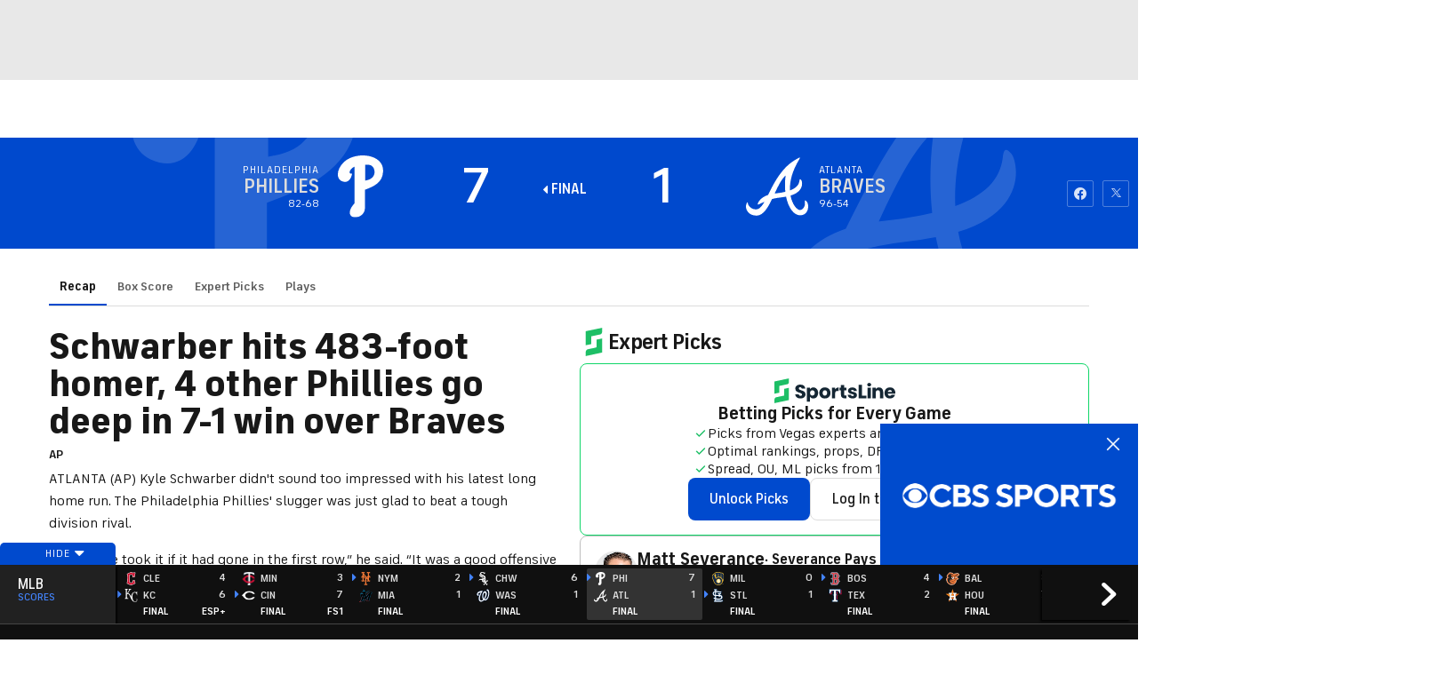

--- FILE ---
content_type: text/javascript
request_url: https://cbssports.cbsistatic.com/cbssports-resources/web-components/d704d62327334db2cb6c973a3b4158a6ca32a191/esm/validations-50668a7a.js
body_size: -296
content:
const isNullOrUndefined = (value) => {
    return value === null || value === undefined;
};

export { isNullOrUndefined as i };

//# sourceMappingURL=validations-50668a7a.js.map

--- FILE ---
content_type: text/javascript
request_url: https://cbssports.cbsistatic.com/cbssports-resources/web-components/d704d62327334db2cb6c973a3b4158a6ca32a191/esm/cbssports-pill.entry.js
body_size: 614
content:
import { r as registerInstance, h, H as Host } from './index-a28bbb18.js';

const cbssportsPillCss = ":host{display:inline-flex;--cbssports-pill-border-radius:var(--border-radius-6, 0.375rem);--cbssports-pill-padding:var(--spacing-25, 0.25rem) var(--spacing-25, 0.5rem);--cbssports-pill-gap:var(--spacing-12, 0.75rem);--cbssports-pill-background-color:transparent;--cbssports-pill-color:var(--Text-Secondary, #5f5f5f);--cbssports-pill-border-color:transparent;--cbssports-pill-border-width:0;--cbssports-pill-border-style:none;--cbssports-pill-font-size:var(--font-size-12, 0.875rem)}.cbssports-pill{display:inline-flex;background-color:var(--cbssports-pill-background-color);padding:var(--cbssports-pill-padding);gap:var(--cbssports-pill-gap);font-size:var(--cbssports-pill-font-size);color:var(--cbssports-pill-color);border-color:var(--cbssports-pill-border-color);border-width:var(--cbssports-pill-border-width);border-style:var(--cbssports-pill-border-style);border-radius:var(--cbssports-pill-border-radius);align-items:center;justify-content:center;font-style:normal;font-weight:700;line-height:1;}.cbssports-pill--default{--cbssports-pill-background-color:var(--Surface-Tertiary, #f2f2f2)}.cbssports-pill--loss{--color:var(--Text-Negative, #cc0e00);--cbssports-pill-color:var(--color);--cbssports-pill-border-color:var(--color);--cbssports-pill-border-width:1px;--cbssports-pill-border-style:solid}.cbssports-pill--win{--color:var(--Text-Positive, #04802D);--cbssports-pill-color:var(--color);--cbssports-pill-border-color:var(--color);--cbssports-pill-border-width:1px;--cbssports-pill-border-style:solid}.cbssports-pill--push{--cbssports-pill-color:var(--Text-Primary, #181818);--cbssports-pill-border-color:var(--Brand-Tertiary, #050D27);--cbssports-pill-border-width:1px;--cbssports-pill-border-style:solid}.cbssports-pill--featured-pick{--cbssports-pill-color:var(--Text-Secondary, #5f5f5f);--cbssports-pill-background-color:var(--Surface-Status-Positive, #dcf2e0);--cbssports-pill-border-color:var(--Brand-Sportsline, #10d669);--cbssports-pill-border-width:1px;--cbssports-pill-border-style:solid}.cbssports-pill--live{--color:var(--light-text-primary, #ffffff);--cbssports-pill-background-color:var(--Utility-Status-Alert, #E10500);--cbssports-pill-color:var(--color);--cbssports-pill-border-color:var(--Utility-Status-Alert, #E10500);--cbssports-pill-border-width:1px;--cbssports-pill-border-style:solid;--cbssports-pill-font-size:var(--font-size-75, 0.75rem);text-transform:uppercase}";
const CbssportsPillStyle0 = cbssportsPillCss;

const CbssportsPill = class {
    constructor(hostRef) {
        registerInstance(this, hostRef);
        /**
         * The variant of the pill
         */
        this.variant = 'default';
    }
    render() {
        return (h(Host, { key: '5febddcbc92f9ba54edc9265c89ceacc64c3192e' }, h("div", { key: 'b83bc6f5993654f180cf3f7dd128563a94c09324', class: {
                'cbssports-pill': true,
                'cbssports-pill--default': this.variant === 'default',
                'cbssports-pill--win': this.variant === 'win',
                'cbssports-pill--loss': this.variant === 'loss',
                'cbssports-pill--push': this.variant === 'push',
                'cbssports-pill--featured-pick': this.variant === 'featured-pick',
                'cbssports-pill--live': this.variant === 'live',
            } }, h("slot", { key: 'e1c98c686522329f5a17a72a3a6b7d6530f66332', name: "before" }), h("slot", { key: 'cb579dc48a6fa9c08bb54e178505d58c821d913d' }), h("slot", { key: '0885f86ebf6a36640b854534de5eab2eeb7d94f2', name: "after" }))));
    }
};
CbssportsPill.style = CbssportsPillStyle0;

export { CbssportsPill as cbssports_pill };

//# sourceMappingURL=cbssports-pill.entry.js.map

--- FILE ---
content_type: image/svg+xml
request_url: https://sports.cbsimg.net/fly/images/team-logos/light/315.svg
body_size: 19664
content:
<?xml version="1.0" encoding="UTF-8" standalone="no"?>
<svg width="500px" height="500px" viewBox="0 0 500 500" version="1.1" xmlns="http://www.w3.org/2000/svg" xmlns:xlink="http://www.w3.org/1999/xlink">
    <!-- Generator: Sketch 39.1 (31720) - http://www.bohemiancoding.com/sketch -->
    <title>ATL</title>
    <desc>Created with Sketch.</desc>
    <defs>
        <path d="M100.398936,26.5150971 C103.87766,25.2609257 107.579787,23.9908114 111.696809,22.7313257 C112.643617,22.4868686 113.367021,22.0989257 111.696809,22.1254971 C107.882979,22.17864 103.494681,22.4443543 98.787234,23.0926971 C93.4893617,13.6013829 82.8191489,6.76189714 66.5638298,6.80972571 C35.8829787,7.47401143 25.6595745,38.7485829 28,48.1282971 C28.037234,48.3036686 28.2765957,48.5268686 28.5159574,48.3036686 C34.2393617,43.64304 39.0531915,41.07624 42.0425532,40.8370971 C41.5744681,32.5733829 44.4308511,13.7926971 67.5053191,14.8342971 C72.6914894,15.0681257 81.5212766,17.9272114 86.9946809,25.5372686 C74.2180851,29.1137829 60.537234,36.2508686 49.5851064,50.3230971 C29.856383,75.6669257 26.2446809,118.367211 7.15957447,136.111611 C8.06382979,141.250526 8.52659574,150.869383 8.14361702,159.81864 C8.13297872,160.78584 8.64361702,160.520126 8.93617021,160.307554 C30.4680851,144.178697 42.9680851,74.7209829 55.3191489,57.8853257 C60.8670213,50.3177829 66.4680851,40.8052114 89.8031915,30.6761829 C90.6010638,32.6956114 91.2234043,34.9276114 91.5585106,37.4359543 C92.1382979,42.04344 91.3085106,53.4797829 83.0691489,63.6832114 C81.1808511,66.11184 77.9255319,68.1259543 76.9734043,67.9558971 C75.7659574,66.9514971 75.9095745,67.2756686 74.5797872,66.3509829 C67.4255319,62.5459543 62.0212766,68.1684686 63.2287234,73.4189829 C64.1595745,76.9582971 67.0478723,79.72704 71.9840426,78.7545257 C73.4893617,78.4516114 76.037234,76.1877257 76.5265957,76.5969257 C93.6329787,90.7329257 85.0106383,139.937897 51.5265957,139.20984 C46.4574468,139.071669 41.6170213,136.887497 40.7978723,136.398583 C39.9680851,135.904354 39.9574468,136.154126 40.4840426,136.552697 C43.1968085,138.901611 49.6702128,145.826126 64.2021277,145.257497 C91.3085106,144.088354 110.696809,98.8372114 81.2393617,73.1851543 C100.074468,63.0029829 106.696809,42.1497257 100.398936,26.5150971" id="path-1"></path>
    </defs>
    <g id="MLB" stroke="none" stroke-width="1" fill="none" fill-rule="evenodd">
        <g id="ATL">
            <g id="Page-1" transform="translate(0.000000, 157.000000)">
                <path d="M494.026596,146.003623 C494.037234,145.647566 494.079787,145.403109 494.079787,144.999223 C494.079787,143.654709 493.973404,142.001966 493.558511,140.120709 C492.43617,134.923337 489.643617,131.112994 487.606383,128.344251 L485.984043,126.000651 C485.984043,126.01128 485.255319,124.22568 485.255319,124.22568 C484.989362,123.460423 484.643617,122.530423 484.196809,121.541966 C488.601064,117.912309 490.398936,113.889394 491.106383,111.157851 C492.62234,105.312137 490.962766,99.26448 486.659574,95.0130514 C482.37766,90.7722514 476.06383,88.84848 468.904255,89.3639657 C468.696809,80.0958514 464.409574,74.8400229 462,72.10848 C461.984043,71.6567657 461.978723,71.17848 461.978723,71.17848 C461.93617,65.7685371 461.861702,55.7245371 453.808511,47.6521371 C452.074468,45.9090514 451.856383,45.3723086 451.159574,43.6239086 C451.159574,43.6239086 450.340426,41.67888 450.111702,41.1421371 C449.664894,40.0527086 448.473404,37.5231086 444.638298,34.6587086 L435.526596,27.87768 L429.324468,37.5177943 C425.904255,42.8161371 425.468085,47.9603657 425.191489,51.3615086 C425.191489,51.3615086 425.042553,52.7113371 424.984043,53.2587086 C424.691489,53.5563086 424.223404,54.0399086 424.223404,54.0399086 L421.292553,57.2444229 L420.973404,57.6483086 C416.792553,62.8563086 416.106383,67.2618514 416.106383,77.8532229 C416.106383,77.8532229 416.069149,78.3687086 416.047872,78.8629371 C415.755319,79.2243086 415.382979,79.6813371 415.382979,79.6813371 C411.882979,84.2091086 411.755319,89.6456229 411.664894,93.61008 C411.664894,93.61008 411.484043,96.8411657 411.484043,96.9049371 C401.345745,98.3610514 200.808511,127.254823 196.319149,127.903166 C183.462766,129.614366 177.521277,139.77528 178.457447,148.458823 C180.085106,163.445109 190.670213,167.909109 200.037234,167.106651 C205.962766,166.59648 351.664894,144.87168 403.404255,137.144709 C403.010638,139.211966 402.68617,141.364251 402.68617,143.68128 C402.68617,146.513794 403.175532,149.537623 404.234043,152.630537 C403.425532,154.527737 402.75,156.579051 402.478723,158.97048 C402.292553,160.362823 402.218085,161.675451 402.218085,162.908366 C402.218085,171.20928 405.760638,175.82208 408.973404,178.282594 C414.06383,182.209851 420.87766,182.512766 429.085106,179.621794 C437.601064,181.194823 446.952128,180.32328 455.409574,177.102823 C463.345745,178.61208 471.441489,173.92488 475.441489,171.496251 C475.441489,171.496251 475.531915,171.443109 475.553191,171.421851 C475.739362,171.437794 475.941489,171.443109 475.941489,171.443109 L481.5,171.273051 L482.398936,171.09768 C486.058511,170.412137 492.861702,169.131394 495.946809,162.24408 C496.851064,160.229966 497.18617,158.247737 497.18617,156.382423 C497.18617,151.626137 494.952128,147.640423 494.026596,146.003623" id="Fill-1" fill="#FEFEFE"></path>
                <path d="M489.943617,148.3908 L489.603191,147.7956 C489.603191,147.7956 489.443617,147.593657 489.268085,147.407657 L489.268085,147.205714 C489.321277,146.610514 489.385106,145.855886 489.385106,144.994971 C489.385106,143.916171 489.289362,142.635429 488.975532,141.163371 C488.071277,136.996971 485.73617,133.819029 483.853191,131.262857 L481.911702,128.409086 L480.874468,125.927314 C480.294681,124.327714 479.534043,122.287029 477.943617,120.028457 C483.86383,116.691086 485.890426,112.535314 486.565957,109.910057 C487.635106,105.786171 486.464894,101.5188 483.401064,98.4896571 C479.619149,94.7377714 473.560638,93.372 466.693617,94.4933143 C466.379787,94.0681714 466.092553,93.6430286 465.778723,93.2338286 C465.778723,93.2338286 464.544681,91.3844571 464.252128,90.9593143 C464.273404,90.6351429 464.294681,90.3003429 464.294681,89.9814857 C464.294681,81.8718857 460.576596,77.6523429 458.278723,75.0642857 C458.278723,75.0642857 457.635106,74.2884 457.406383,74.0014286 C457.374468,73.3637143 457.289362,71.2114286 457.289362,71.2114286 C457.252128,66.1841143 457.188298,57.7822286 450.55,51.1234286 C448.097872,48.6682286 447.619149,47.4618857 446.831915,45.4584 L445.73617,42.8862857 C445.480851,42.3389143 444.842553,40.9731429 442.071277,38.7252 L436.885106,34.5216 L433.241489,40.1972571 C430.475532,44.4593143 430.124468,48.6841714 429.874468,51.7717714 L429.480851,54.8434286 C429.273404,55.7043429 428.815957,56.2092 427.454255,57.5377714 L424.959574,60.2586857 L424.587234,60.7210286 C421.635106,64.4038286 420.784043,67.0928571 420.784043,77.8542857 C420.784043,80.2032 420.565957,80.8037143 420.544681,80.8356 C420.523404,80.8515429 419.92234,81.6274286 419.92234,81.6274286 L419.060638,82.6956 C416.534043,85.9479429 416.443617,90.0771429 416.358511,93.7227429 L416.129787,97.6553143 C415.869149,99.4249714 415.539362,100.498457 415.17234,101.253086 C410.592553,101.917371 198.895745,132.416057 196.911702,132.703029 C185.821277,134.185714 182.571277,142.826743 183.119149,147.933771 C184.651064,162.037886 195.188298,162.664971 199.645745,162.287657 C205.698936,161.761543 369.214894,137.368971 409.874468,131.294743 C408.682979,134.865943 407.353191,139.027029 407.353191,143.650457 C407.353191,146.631771 407.901064,149.761886 409.379787,153.014229 C408.284043,155.081486 407.411702,157.143429 407.11383,159.572057 C406.975532,160.746514 406.917021,161.841257 406.917021,162.856286 C406.917021,169.217486 409.459574,172.629257 411.778723,174.414857 C417.395745,178.751314 424.980851,176.338629 429.002128,174.685886 C437.230851,176.423657 446.36383,175.350171 454.571277,172.028743 C461.230851,174.462686 469.007447,169.7808 473.071277,167.3256 L473.975532,166.778229 C474.411702,166.517829 474.757447,166.501886 476.305319,166.624114 L480.603191,166.517829 L481.560638,166.326514 C484.964894,165.694114 489.619149,164.817257 491.67766,160.2204 C492.262766,158.929029 492.491489,157.637657 492.491489,156.383486 C492.491489,153.354343 491.140426,150.495257 489.943617,148.3908" id="Fill-3" stroke="#CD1141" fill="#CD1041"></path>
                <path d="M207.789894,92.5233086 C207.539894,92.6349086 207.31117,92.7411943 206.614362,92.4329657 C206.263298,92.2735371 205.25266,89.7545657 206.337766,84.3499371 C208.401596,74.0136514 215.103723,65.6277086 218.375,65.6277086 C218.789894,65.6277086 218.864362,65.7233657 218.906915,65.7924514 C219.146277,66.1431943 219.353723,66.9243943 219.353723,68.1573086 C219.353723,69.9110229 218.906915,72.6053657 217.481383,76.33068 C212.348404,89.7120514 208.768617,92.1141086 207.789894,92.5233086 L207.789894,92.5233086 Z M297.454787,60.1752514 C297.965426,59.0911371 298.140957,58.2249086 298.507979,57.2258229 C298.672872,57.58188 298.736702,57.99108 298.912234,58.3205657 C299.710106,59.7873086 300.960106,60.7491943 302.109043,61.8492514 C297.146277,70.8516514 292.375,76.6601657 289.43883,78.5520514 C290.444149,74.84268 293.300532,68.85348 295.066489,65.1813086 L297.454787,60.1752514 Z M357.050532,41.9844514 C357.050532,41.9844514 357.444149,42.4149086 357.651596,42.6540514 C356.24734,42.2767371 354.773936,41.99508 352.890957,42.6487371 L353.018617,42.6221657 C352.944149,42.62748 352.859043,42.5743371 352.74734,42.5583943 C352.74734,42.4733657 352.715426,42.3936514 352.715426,42.3192514 C352.715426,40.8259371 353.534574,39.2901086 354.523936,38.4717086 C354.875,38.1794229 355.114362,38.05188 355.385638,37.8765086 C355.593085,39.9012514 356.476064,41.36268 357.050532,41.9844514 L357.050532,41.9844514 Z M347.875,73.4184514 C346.390957,73.9551943 344.99734,74.17308 344.268617,73.54068 C343.81117,73.13148 343.582447,72.4884514 343.582447,71.64348 C343.582447,70.4955943 344.018617,68.9863371 344.864362,67.3814229 C345.476064,66.2016514 346.380319,65.0431371 347.406915,63.9643371 C347.263298,64.9793657 346.784574,65.9997086 346.784574,67.0147371 C346.784574,69.1935943 347.199468,71.3352514 347.875,73.4184514 L347.875,73.4184514 Z M389.077128,52.4907943 C388.566489,63.6348514 382.013298,67.3495371 375.976064,68.5611943 C380.082447,62.2956514 383.582447,55.75908 386.699468,49.9346229 C387.321809,48.7920514 387.965426,47.6069657 388.598404,46.4378229 C388.837766,47.7823371 389.151596,49.0683943 389.151596,50.6307943 C389.151596,51.2313086 389.119681,51.8477657 389.077128,52.4907943 L389.077128,52.4907943 Z M60.337766,62.3647371 C60.4228723,62.2584514 60.5079787,62.0937086 60.587766,61.9874229 L61.8856383,60.18588 C66.0452128,54.4039371 70.9281915,47.6813657 85.0664894,40.3848514 C85.0132979,43.96668 84.1196809,51.7521086 77.9920213,59.33028 L77.9175532,59.4206229 C77.6994681,59.70228 77.4175532,59.9414229 77.1303191,60.18588 C71.662234,57.4596514 65.8643617,57.7731943 61.5558511,61.2434229 C61.1196809,61.5941657 60.7260638,61.9821086 60.337766,62.3647371 L60.337766,62.3647371 Z M48.6303191,40.4379943 C48.5398936,38.9021657 48.337766,30.9573086 53.0771277,25.9884514 C56.1303191,22.8211371 60.8803191,21.34908 67.2154255,21.6307371 C68.7154255,21.6998229 71.0718085,22.1887371 73.587766,23.2515943 C64.0292553,27.5402229 55.6941489,33.6144514 48.6728723,41.2457657 L48.6303191,40.4379943 Z M406.470745,43.1961086 C404.901596,39.2635371 400.380319,27.9600514 407.343085,18.2774229 C410.013298,15.0463371 408.773936,11.5601657 408.327128,10.5717086 C407.869681,9.59388 406.050532,6.37873714 401.460106,6.45313714 L401.199468,6.45313714 L400.933511,6.47970857 C386.757979,7.87205143 378.917553,24.4419943 370.603723,41.95788 C369.763298,43.74348 368.726064,45.6672514 367.74734,47.5538229 C367.353723,47.4847371 366.981383,47.3412514 366.603723,47.2934229 C365.226064,47.1393086 363.933511,47.2987371 362.635638,47.4475371 C362.587766,47.2190229 362.603723,46.9958229 362.523936,46.7673086 C362.231383,45.9329657 361.566489,45.2899371 360.976064,44.6043943 C362.119681,44.3227371 363.550532,43.9507371 363.550532,43.9507371 C367.449468,42.92508 368.859043,38.8968514 369.284574,37.2015943 C369.577128,36.0590229 369.720745,34.9111371 369.720745,33.7791943 C369.720745,31.1858229 368.976064,28.67748 367.529255,26.4720514 C365.24734,23.0071371 361.465426,20.6741657 357.130319,20.1108514 C348.832447,19.0214229 339.81117,25.9671943 336.125,35.4957086 C333.130319,38.87028 329.726064,41.2670229 326.412234,42.92508 C325.56117,36.15468 321.364362,31.2655371 315.167553,30.16548 C308.470745,28.9644514 301.571809,32.6525657 298.773936,38.9181086 C298.662234,39.1731943 298.619681,39.4495371 298.529255,39.7205657 C297.167553,37.3929086 295.348404,35.4638229 292.906915,34.4966229 C275.066489,27.3648514 261.50266,48.9036514 249.523936,67.9022229 C244.742021,75.4910229 240.236702,82.6493657 235.901596,87.5331943 C235.550532,87.9423943 235.375,88.0221086 235.082447,88.3037657 C235.194149,87.0495943 235.486702,85.51908 236.369681,83.6378229 C236.465426,83.4093086 252.720745,44.85948 252.720745,44.85948 L230.25266,47.0967943 C230.25266,47.0967943 229.992021,47.7504514 229.827128,48.2021657 C227.779255,47.1711943 225.555851,46.3155943 222.960106,45.9914229 C202.906915,43.44588 190.555851,61.2487371 185.656915,78.7593086 C185.375,79.6839943 183.630319,83.1701657 182.018617,86.0451943 C175.507979,97.6143943 169.93883,100.834851 167.74734,101.042109 C167.566489,100.415023 167.401596,99.80388 167.401596,98.8154229 C167.401596,92.6827371 170.428191,80.1941657 173.789894,71.8985657 C174.31117,70.4637086 174.507979,69.1935943 174.507979,68.0988514 C174.507979,65.17068 173.045213,63.4063371 172.242021,62.6676514 C170.507979,61.0627371 167.454787,59.9679943 164.034574,61.7217086 C160.236702,64.0068514 156.422872,65.3354229 152.859043,66.1963371 C152.901596,65.6330229 153.055851,64.9899943 153.055851,64.4691943 C153.055851,62.9121086 152.859043,61.4931943 152.390957,60.2762229 C150.263298,54.5421086 145.981383,50.7636514 140.672872,49.9027371 C135.321809,49.0577657 129.827128,51.3482229 126.343085,55.8759943 C124.050532,58.84668 122.885638,62.3753657 122.885638,66.1113086 C122.885638,68.4602229 123.332447,70.8729086 124.268617,73.28028 C125.151596,75.5388514 126.699468,77.6751943 128.550532,79.6627371 C126.50266,83.8769657 124.151596,88.42068 121.827128,92.51268 C115.00266,104.549537 108.694149,113.163994 100.109043,122.246109 C99.7473404,122.618109 99.4867021,122.990109 99.2047872,123.356794 C99.4441489,122.729709 99.6941489,122.107937 99.912234,121.464909 C101.710106,116.033709 102.593085,110.538737 102.593085,105.12348 C102.593085,93.8093657 98.5611702,83.0426229 91.268617,74.1837086 C102.507979,65.28228 109.348404,52.3791943 109.348404,38.8809086 C109.348404,36.2184514 109.039894,33.5453657 108.507979,30.8775943 C110.162234,30.3461657 111.81117,29.79348 113.577128,29.2620514 C119.832447,27.6465086 119.321809,22.0293086 119.25266,21.3915943 C119.167553,20.7591943 118.273936,15.2270229 111.603723,15.32268 C108.31117,15.35988 105.114362,15.58308 101.986702,15.9019371 C95.3696809,6.94205143 83.9228723,-0.0568628571 66.5398936,0.00159428571 C47.912234,0.40548 36.8005319,10.30068 30.7420213,18.5325086 C22.4281915,29.79348 19.8537234,42.8081657 21.5984043,49.8230229 L22.5132979,53.52708 L26.3058511,54.8928514 C28.6090426,55.6155943 31.0718085,55.0575943 32.912234,53.37828 C38.4175532,48.91428 41.7526596,47.6919943 42.5558511,47.6229086 L43.375,47.5485086 C33.9494681,60.2868514 28.2154255,76.1606229 22.7101064,91.54548 C16.9441489,107.674337 11.4920213,122.915709 2.73138298,131.057194 L0.00265957447,133.602737 L0.667553191,137.322737 C1.39095745,141.515709 1.93351064,150.480909 1.55053191,159.50988 C1.49734043,162.682509 2.8962766,165.222737 5.30053191,166.514109 C7.68882979,167.800166 10.481383,167.534451 12.7898936,165.828566 C27.5718085,154.753594 37.5771277,124.520623 46.3962766,97.86948 C50.0452128,86.8370229 53.5452128,76.3041086 56.7845745,69.03948 C56.3696809,70.97388 56.3484043,72.9933086 56.8058511,74.9861657 C58.875,82.8513086 65.4494681,86.9751943 73.2207447,85.4393657 C73.2207447,85.4393657 73.9601064,85.1045657 74.8005319,84.7166229 C77.1888298,88.3409657 78.4760638,93.6180514 78.4760638,99.4212514 C78.4760638,103.927766 77.6994681,108.747823 76.1090426,113.280909 C74.0398936,119.153194 67.518617,132.752451 51.6728723,132.412337 C48.2367021,132.306051 44.662234,130.796794 43.9654255,130.435423 C39.912234,128.059937 36.2367021,129.803023 34.5824468,132.449537 C32.8696809,135.170451 33.018617,139.352794 36.5984043,142.052451 C36.2367021,141.749537 36.8058511,142.265023 36.8058511,142.265023 C40.268617,145.379194 48.3803191,152.686337 64.4547872,152.053937 C77.9069149,151.479994 90.4867021,141.972737 97.3430851,127.77828 C97.3324468,127.969594 97.2845745,128.160909 97.2845745,128.33628 C97.2845745,130.435423 98.268617,131.976566 98.7579787,132.603651 C100.534574,134.92068 104.242021,136.589366 108.880319,133.703709 C111.481383,132.09348 114.960106,129.803023 118.720745,126.348737 C125.098404,120.503023 131.375,112.430623 138.492021,100.983651 C138.821809,100.446909 142.43883,94.5639943 145.981383,87.2143371 C146.757979,87.23028 147.56117,87.1824514 148.359043,87.1293086 C146.582447,92.3160514 144.742021,98.6294229 144.742021,104.586737 C144.742021,111.234909 147.06117,117.378223 154.428191,120.71028 C162.715426,124.456851 176.172872,121.321423 188.944149,107.647766 C191.93883,111.606909 196.082447,114.194966 201.273936,114.694509 C206.417553,114.86988 211.901596,112.345594 216.071809,109.417423 C219.125,111.622851 223.332447,113.721994 228.944149,113.126794 C237.151596,112.271194 245.316489,105.909994 253.906915,93.6871371 L258.954787,85.96548 C264.00266,78.0206229 271.577128,66.2175943 277.492021,60.0211371 C277.06117,61.19028 276.566489,62.4657086 275.598404,64.0865657 C270.630319,72.4512514 265.928191,81.1135371 265.928191,88.5747943 C265.928191,90.31788 266.18883,91.99188 266.757979,93.6021086 C268.077128,97.2583371 270.944149,99.9845657 274.821809,101.270623 C290.672872,106.542394 307.417553,92.9325086 320.231383,64.9899943 C321.848404,64.5435943 323.43883,64.0068514 325.018617,63.3425657 C323.178191,67.2751371 322.007979,71.0004514 322.007979,74.2634229 C322.007979,79.7955943 324.257979,84.2277086 327.348404,87.2143371 C335.25266,94.8456514 349.130319,94.4205086 359.449468,86.9592514 C363.875,89.4675943 369.055851,90.9981086 374.582447,91.0884514 C386.523936,91.2797657 397.034574,85.8326229 403.433511,76.1499943 C409.75266,66.5895943 410.885638,54.2763943 406.470745,43.1961086 L406.470745,43.1961086 Z" id="Fill-5" fill="#FEFEFE"></path>
                <path d="M395.66383,53.01372 C394.855319,70.4126914 381.982979,74.8288629 375.174468,75.7216629 C370.812766,76.2796629 366.72234,75.6525771 363.488298,74.2336629 C376.621277,58.8647486 384.711702,36.0080057 391.185106,30.5130343 C390.759574,34.8335486 396.53617,41.3541771 395.66383,53.01372 M357.47234,62.2286914 C360.881915,55.2563486 365.897872,58.8275486 367.397872,61.56972 C364.982979,65.3694343 362.461702,68.9565771 359.881915,72.0122914 C356.892553,69.4720629 355.658511,65.9540057 357.47234,62.2286914 M313.621277,41.3276057 C316.66383,42.48612 316.66383,45.7756629 313.988298,52.53012 C312.823404,52.4025771 311.743617,52.1687486 310.796809,51.7808057 C305.631915,49.6763486 308.72766,39.4622914 313.621277,41.3276057 M223.621277,78.83052 C218.025532,93.4288629 211.802128,102.144291 204.009574,98.6846914 C191.97766,93.3332057 204.924468,58.81692 218.376596,58.8275486 C224.264894,58.8275486 228.940426,64.95492 223.621277,78.83052 M133.97234,69.2807486 C129.211702,61.4528057 141.780851,56.6327486 141.525532,65.3853771 C141.482979,66.5226343 140.461702,69.3657771 138.91383,73.0220057 C136.764894,72.2354914 135.052128,71.0291486 133.97234,69.2807486 M400.360638,45.7862914 C398.759574,41.7686914 392.690426,27.2128629 402.030851,14.2300629 C402.573404,13.5764057 402.541489,13.2416057 401.552128,13.2575486 C391.248936,14.2725771 384.578723,27.97812 376.53617,44.9466343 C374.844681,48.4965771 372.892553,52.2431486 370.780851,55.9472057 C367.924468,53.53452 358.573404,51.6479486 354.647872,61.01172 C352.371277,66.44292 353.371277,71.6349771 356.403191,75.74292 C355.605319,76.5294343 354.791489,77.2893771 353.993617,77.93772 C344.467021,85.6274914 331.998936,77.64012 339.052128,64.1471486 C342.504255,57.5414914 351.020213,52.3388057 354.296809,51.04212 C355.876596,50.4256629 357.578723,48.2096057 354.993617,49.1024057 C351.876596,50.18652 347.429787,48.4646914 346.514894,45.2123486 C345.185106,40.55172 347.291489,35.7476057 350.376596,33.1754914 C358.22234,26.6495486 362.770213,32.96292 361.951064,36.7041771 C361.514894,38.0912057 362.504255,37.0708629 362.897872,35.49252 C364.030851,31.0178914 360.610638,27.4360629 356.291489,26.86212 C350.557447,26.1074914 343.47766,32.2348629 341.456383,39.6323486 C334.796809,47.43372 325.557447,51.7170343 318.243617,52.4769771 C319.429787,48.9801771 320.147872,45.8819486 319.998936,44.2451486 C319.147872,34.3180629 307.754255,35.0620629 304.780851,41.7633771 C301.871277,48.2733771 302.78617,58.0463486 311.014894,59.2420629 C304.844681,72.0122914 294.403191,88.0773771 286.514894,86.2970914 C277.126596,84.1554343 285.935106,69.2541771 291.504255,57.2438914 C295.919149,47.6994343 294.078723,42.26292 290.514894,40.8386914 C272.057447,33.4571486 256.179787,74.7491486 240.78617,92.1162343 C230.956383,103.207149 224.993617,92.3606914 230.408511,80.7011486 L242.195745,52.7480057 L234.881915,53.4813771 L232.53617,59.56092 C231.578723,57.1216629 227.818085,53.4654343 222.158511,52.7480057 C206.179787,50.7126343 196.1,65.9752629 192.020213,80.6426914 C191.445745,82.6355486 188.589362,87.9285771 187.738298,89.4431486 C179.360638,104.34972 170.270213,110.142291 164.158511,107.182234 C156.22234,103.355949 164.743617,76.56132 167.695745,69.2807486 C168.22234,67.8140057 167.924468,67.33572 166.97766,67.8140057 C160.078723,71.9591486 151.302128,74.3771486 144.35,74.0264057 C146.115957,69.1425771 147.052128,64.9017771 146.22766,62.7122914 C141.701064,50.4947486 125.525532,58.14732 130.408511,70.7474914 C131.445745,73.4790343 133.637234,76.07772 136.732979,77.9164629 C134.004255,83.8312629 130.520213,90.6654343 127.520213,95.9584629 C119.631915,109.839377 112.828723,118.544177 104.823404,127.00452 C102.828723,129.103663 104.562766,128.439377 105.488298,127.881377 C108.259574,126.154234 111.185106,124.145434 114.334043,121.265091 C120.381915,115.716977 126.419149,107.80932 132.929787,97.3082914 C135.435106,93.2534914 139.084043,86.5149771 141.961702,79.9358914 C144.6,80.5364057 147.578723,80.6798914 150.956383,80.0900057 C152.828723,79.76052 156.360638,78.1821771 157.791489,77.5232057 C158.174468,77.3531486 158.280851,77.8526914 158.280851,77.8526914 C157.573404,84.6496629 143.78617,108.457663 157.084043,114.478749 C164.514894,117.842691 178.541489,112.852577 190.802128,94.8743486 C191.685106,101.995491 195.179787,107.272577 201.887234,107.915606 C206.865957,108.080349 213.897872,103.541949 216.030851,100.62972 C220.03617,104.27532 230.009574,116.083663 248.557447,89.69292 C253.014894,83.3529771 264.47234,63.6263486 273.291489,54.6717771 C282.53617,45.2708057 289.584043,53.5982914 281.22766,67.6386343 C275.16383,77.8526914 267.621277,91.7282914 276.855319,94.7946343 C292.062766,99.84852 306.796809,79.6276629 315.647872,59.1623486 C325.642553,57.6212057 337.66383,48.4115486 340.945745,45.0316629 C341.185106,47.3858914 342.482979,50.6063486 344.631915,51.6585771 C340.403191,54.8258914 335.919149,58.2376629 333.41383,61.5165771 C318.110638,83.22012 342.47234,93.2322343 357.307447,80.5098343 C357.951064,79.94652 358.573404,79.3353771 359.201064,78.7401771 C363.094681,82.06692 368.589362,84.1766914 374.690426,84.2829771 C395.259574,84.6177771 407.860638,64.5776057 400.360638,45.7862914" id="Fill-7" stroke="#CD1141" stroke-width="5" fill="#CD1041"></path>
                <g id="Fill-9">
                    <use stroke="#979797" stroke-width="1" fill="#CD1041" fill-rule="evenodd" xlink:href="#path-1"></use>
                    <use stroke="#CD1141" stroke-width="5" xlink:href="#path-1"></use>
                </g>
                <path d="M485.289362,157.182223 C484.757447,158.35668 482.597872,158.76588 480.294681,159.196337 L479.294681,159.392966 L476.86383,159.392966 C475.087234,159.244166 472.874468,159.06348 470.475532,160.482394 L469.496809,161.056337 C466.11383,163.123594 459.065957,167.390966 455.693617,164.489366 L455.214894,164.08548 L454.67234,164.356509 C451.619149,165.881709 440.709574,170.574223 428.576596,167.226223 L428.252128,167.146509 L427.954255,167.274051 C422.3,169.81428 418.156383,170.276623 415.98617,168.602623 C414.252128,167.258109 413.624468,164.537194 414.11383,160.482394 C414.321277,158.707423 414.98617,157.09188 416.576596,154.535709 L417.358511,152.420623 L417.023404,152.250566 C412.587234,145.379194 414.698936,139.071137 416.741489,132.965023 C429.938298,132.369823 439.161702,129.478851 446.8,124.276166 C454.651064,126.242451 464.885106,125.939537 471.656383,123.53748 C473.071277,125.296509 473.682979,126.858909 474.268085,128.474451 L475.805319,132.01908 C475.805319,132.024394 478.257447,135.643423 478.257447,135.643423 C479.858511,137.843537 481.539362,140.123366 482.108511,142.73268 C482.289362,143.58828 482.337234,144.326966 482.337234,145.007194 C482.337234,145.586451 482.3,146.123194 482.268085,146.612109 C482.225532,147.074451 482.182979,147.53148 482.182979,147.988509 C482.182979,149.322394 482.496809,150.677537 484.023404,152.234623 C484.948936,153.945823 485.454255,155.34348 485.454255,156.342566 C485.454255,156.666737 485.395745,156.937766 485.289362,157.182223 L485.289362,157.182223 Z M416.369149,122.990109 C415.954255,123.059194 415.42234,123.12828 414.831915,123.223937 C414.917021,117.36228 414.135106,113.153366 413.119149,108.875366 L417.241489,108.28548 C417.305319,108.301423 417.358511,108.354566 417.417021,108.354566 C418.528723,108.354566 419.268085,108.811594 419.714894,109.794737 C421.034043,112.67508 419.411702,118.988451 416.369149,122.990109 L416.369149,122.990109 Z M423.401064,93.8943943 C423.443617,91.1522229 423.518085,88.5747943 424.544681,87.2462229 L425.284043,86.3427943 C426.954255,84.32868 427.837234,83.02668 427.837234,77.8505657 C427.837234,68.0775943 428.565957,67.1635371 430.007447,65.3354229 L430.454255,64.7880514 L432.315957,62.8058229 C433.842553,61.2965657 435.587234,59.5853657 436.315957,56.6040514 L436.874468,52.3898229 C437.076596,50.0462229 437.448936,47.6282229 438.67234,45.2421086 C439.028723,45.5609657 439.315957,45.86388 439.379787,46.0020514 C439.401064,46.0605086 440.305319,48.2021657 440.305319,48.2021657 C441.252128,50.5776514 442.145745,52.82028 445.635106,56.3223943 C450.17234,60.8714229 450.214894,66.6321086 450.246809,71.2608514 C450.268085,73.1793086 450.268085,74.8320514 450.608511,76.1393657 C450.975532,77.5742229 451.991489,78.7167943 453.071277,79.9443943 C454.954255,82.0754229 457.257447,84.6794229 457.257447,90.02028 C457.257447,90.4719943 457.252128,90.9449657 457.209574,91.4445086 L457.209574,91.6730229 L448.470213,93.1663371 C450.661702,87.8679943 449.11383,81.27828 446.890426,76.8993086 C446.651064,76.4316514 446.092553,76.2509657 445.624468,76.5007371 C445.167021,76.7451943 444.991489,77.33508 445.230851,77.7974229 C447.432979,82.1179371 448.92766,88.7607943 446.167021,93.5595943 L444.619149,93.8199943 C437.262766,94.9147371 429.688298,96.0785657 423.11383,98.2361657 L423.401064,93.8943943 Z M434.901064,120.52428 C432.097872,121.613709 429.103191,122.49588 425.842553,123.048566 C426.842553,121.401137 427.587234,119.790909 428.097872,118.21788 C429.768085,118.462337 431.379787,119.100051 432.948936,119.753709 C433.592553,120.019423 434.23617,120.279823 434.901064,120.52428 L434.901064,120.52428 Z M429.055319,110.62908 C428.895745,108.832851 428.480851,107.238566 427.869149,106.000337 C427.725532,105.697423 427.528723,105.474223 427.347872,105.192566 C430.028723,104.310394 432.847872,103.582337 435.752128,102.987137 C439.443617,106.707137 444.709574,110.878851 447.826596,112.97268 C446.911702,113.695423 445.964894,114.402223 444.991489,115.103709 L442.603191,114.285309 C438.725532,112.93548 433.534043,111.160509 429.055319,110.62908 L429.055319,110.62908 Z M457.448936,118.037194 C456.337234,118.042509 455.294681,118.005309 454.379787,117.909651 C454.651064,117.633309 454.92234,117.367594 455.204255,117.080623 C455.92766,117.463251 456.67766,117.782109 457.448936,118.037194 L457.448936,118.037194 Z M460.842553,98.6559943 C458.890426,101.408794 456.603191,104.352909 453.906383,107.238566 C451.794681,106.09068 448.305319,103.396337 446.018085,101.196223 C446.8,101.073994 447.587234,100.95708 448.358511,100.840166 L460.842553,98.6559943 Z M463.193617,107.440509 C463.273404,108.046337 463.379787,108.668109 463.544681,109.311137 C463.544681,109.32708 463.555319,109.343023 463.555319,109.353651 C463.555319,109.369594 463.555319,109.385537 463.565957,109.40148 C463.565957,109.422737 463.587234,109.443994 463.587234,109.459937 C463.720213,110.065766 463.890426,110.698166 464.087234,111.341194 C462.879787,111.314623 461.757447,111.07548 460.741489,110.650337 C461.55,109.614051 462.369149,108.54588 463.193617,107.440509 L463.193617,107.440509 Z M478.528723,103.720509 C479.42766,104.634566 479.917021,105.729309 479.917021,106.903766 C479.917021,107.270451 479.858511,107.663709 479.762766,108.051651 C478.901064,111.389023 474.619149,114.354394 468.342553,116.102794 C467.794681,115.358794 467.294681,114.333137 466.858511,113.302166 C466.67234,112.850451 466.518085,112.393423 466.379787,111.984223 C466.379787,111.936394 466.331915,111.915137 466.321277,111.883251 C465.92234,110.793823 465.635106,109.821309 465.464894,109.199537 C465.188298,108.06228 465.028723,107.010051 464.92766,106.080051 C464.86383,105.240394 464.853191,104.448566 464.853191,103.78428 C464.853191,103.78428 464.821277,103.497309 464.773404,103.141251 L464.773404,102.74268 C464.773404,102.721423 464.762766,102.689537 464.762766,102.662966 L464.762766,102.588566 C464.762766,102.514166 464.730851,102.439766 464.720213,102.360051 C471.741489,100.335309 476.459574,101.674509 478.528723,103.720509 L478.528723,103.720509 Z M405.853191,124.568451 C403.693617,124.887309 401.262766,125.24868 398.624468,125.641937 L405.406383,116.61828 C405.720213,118.871537 405.906383,121.464909 405.853191,124.568451 L405.853191,124.568451 Z M392.847872,119.206337 C391.911702,118.350737 388.039362,114.790166 385.879787,112.797309 L398.438298,110.995766 C396.704255,113.535994 393.576596,118.14348 392.847872,119.206337 L392.847872,119.206337 Z M381.67766,128.171537 C381.709574,125.610051 381.597872,123.346166 381.369149,121.26828 L387.725532,127.268109 C385.773404,127.560394 383.757447,127.863309 381.67766,128.171537 L381.67766,128.171537 Z M366.86383,130.38228 L372.401064,122.559651 C372.629787,124.65348 372.757447,126.938623 372.693617,129.510737 C370.794681,129.792394 368.837234,130.079366 366.86383,130.38228 L366.86383,130.38228 Z M359.645745,125.06268 C359.331915,121.953823 358.794681,119.280737 358.198936,116.788337 L366.459574,115.603251 L359.645745,125.06268 Z M350.869149,132.757766 C308.198936,139.118966 255.347872,146.952223 224.539362,151.448109 C225.656383,148.711251 225.656383,145.033766 225.220213,142.318166 C224.794681,139.788566 223.996809,137.726623 222.959574,136.275823 L349.225532,118.085023 C350.161702,122.065423 351.002128,126.545366 350.869149,132.757766 L350.869149,132.757766 Z M214.720213,152.867023 C205.762766,154.163709 200.05,154.966166 199.05,155.051194 C191.964894,155.662337 190.555319,151.13988 190.119149,147.127594 C190.108511,147.01068 190.097872,146.888451 190.097872,146.744966 C190.097872,144.821194 191.42766,140.745137 197.826596,139.900166 L213.007447,137.705366 C214.262766,138.651309 215.331915,140.963023 215.8,143.864623 C216.379787,147.478337 215.932979,151.007023 214.720213,152.867023 L214.720213,152.867023 Z M485.48617,151.070794 C483.92766,149.412737 484.002128,148.466794 484.135106,146.776851 C484.220213,145.613023 484.331915,144.178166 483.92766,142.312851 C483.284043,139.283709 481.475532,136.844451 479.741489,134.47428 L477.432979,131.062509 L476.034043,127.788909 C475.284043,125.742909 474.528723,123.617194 472.076596,121.098223 C471.869149,120.875023 471.67766,120.657137 471.480851,120.444566 L469.406383,117.824623 C476.124468,115.853023 480.560638,112.520966 481.581915,108.54588 C482.161702,106.27668 481.528723,104.018109 479.826596,102.328166 C477.374468,99.8995371 472.012766,98.2361657 464.188298,100.500051 C464.17766,100.462851 464.156383,100.425651 464.135106,100.383137 C463.534043,99.0811371 462.608511,97.7419371 461.656383,96.4293086 C461.55,96.2858229 461.438298,96.1370229 461.342553,95.9882229 C460.8,95.2017086 460.076596,94.0857086 459.576596,93.2141657 C459.262766,92.6083371 459.044681,92.0343943 459.087234,91.5879943 C459.587234,84.44028 456.624468,81.09228 454.454255,78.6423943 C453.496809,77.5529657 452.667021,76.6176514 452.42766,75.6398229 C452.140426,74.5663371 452.140426,73.0305086 452.119149,71.2449086 C452.087234,66.5205086 452.034043,60.0423943 446.943617,54.94068 C443.73617,51.7149086 442.954255,49.7433086 442.05,47.46348 L441.092553,45.2155371 C440.762766,44.37588 439.42234,43.3077086 438.858511,42.8931943 L438.071277,42.3086229 L437.523404,43.1376514 C435.507447,46.2783943 435.246809,49.43508 435.007447,52.2197657 L434.48617,56.13108 C433.906383,58.5650229 432.491489,59.9414229 431.007447,61.4028514 L428.991489,63.5763943 L428.576596,64.1078229 C426.704255,66.4461086 425.948936,67.7959371 425.948936,77.8505657 C425.948936,82.5537086 425.198936,83.4465086 423.847872,85.0886229 L423.081915,86.0345657 C421.645745,87.8786229 421.581915,90.7855371 421.512766,93.8465657 L421.230851,98.4487371 C421.135106,99.0492514 421.055319,99.5913086 420.948936,100.106794 L420.411702,102.25908 C420.401064,102.264394 420.401064,102.280337 420.390426,102.280337 L420.390426,102.306909 C419.789362,104.204109 419.028723,105.277594 418.145745,106.058794 C418.05,106.122566 417.970213,106.186337 417.86383,106.23948 C417.294681,106.324509 411.390426,107.16948 401.853191,108.551194 L400.246809,108.747823 C400.225532,108.747823 400.225532,108.779709 400.204255,108.779709 C394.198936,109.645937 386.917021,110.698166 378.720213,111.883251 L378.698936,111.877937 L374.417021,112.499709 C328.36383,119.142566 257.438298,129.351309 220.98617,134.596509 C220.911702,134.596509 220.837234,134.543366 220.768085,134.559309 L216.071277,135.319251 C204.592553,136.96668 197.576596,137.976394 197.576596,137.976394 L197.587234,137.976394 C190.161702,138.964851 187.92766,144.247251 188.257447,147.340166 C188.539362,149.933537 189.401064,157.825251 199.209574,156.985594 C200.246809,156.889937 206.097872,156.071537 215.246809,154.758909 C215.289362,154.758909 215.331915,154.780166 215.374468,154.780166 L220.257447,154.025537 C251.911702,149.433994 312.720213,140.399709 358.645745,133.565537 L359.081915,133.523023 L361.544681,133.129766 C380.401064,130.323823 396.496809,127.921766 406.67766,126.40188 C406.757447,126.412509 406.831915,126.433766 406.917021,126.417823 L414.012766,125.32308 C414.034043,125.32308 414.034043,125.307137 414.05,125.296509 C415.17234,125.142394 416.108511,124.993594 416.794681,124.892623 C416.576596,127.209651 415.847872,129.67548 414.975532,132.300737 C413.784043,135.81348 412.523404,139.602566 412.523404,143.604223 C412.523404,146.56428 413.305319,149.662509 415.246809,152.856394 C415.161702,153.068966 414.98617,153.494109 414.98617,153.494109 C413.230851,156.321309 412.491489,158.154737 412.257447,160.237937 C412.119149,161.189194 412.065957,162.07668 412.065957,162.905709 C412.065957,166.290909 413.012766,168.719537 414.874468,170.138451 C417.592553,172.253537 422.167021,171.902794 428.411702,169.165937 C436.794681,171.387309 446.661702,170.292566 455.018085,166.274966 C459.464894,169.33068 466.560638,165.100509 470.454255,162.740966 L471.411702,162.161709 C473.310638,161.045709 475.034043,161.189194 476.709574,161.316737 L479.640426,161.290166 L480.635106,161.104166 C483.42766,160.572737 486.060638,160.083823 486.991489,157.98468 C487.720213,156.374451 487.241489,154.174337 485.48617,151.070794 L485.48617,151.070794 Z" id="Fill-11" fill="#004B85"></path>
                <path d="M435.546809,78.4176 C435.775532,78.9012 435.568085,79.4751429 435.089362,79.7036571 C433.179787,80.6442857 431.557447,82.9081714 431.068085,85.3633714 C430.610638,87.7335429 431.22766,90.0346286 432.791489,91.8468 C433.137234,92.2400571 433.115957,92.8565143 432.732979,93.2072571 C432.334043,93.5686286 431.754255,93.5367429 431.403191,93.1381714 C429.408511,90.8636571 428.647872,87.9620571 429.232979,84.9701143 C429.834043,81.9037714 431.828723,79.1616 434.302128,77.9499429 C434.770213,77.7267429 435.328723,77.9393143 435.546809,78.4176" id="Fill-13" fill="#004B85"></path>
                <path d="M465.539894,126.676629 C466.050532,126.7032 466.454787,127.154914 466.422872,127.686343 C466.359043,128.892686 467.875,130.114971 469.635638,131.5392 C472.710106,134.036914 476.93883,137.459314 475.162234,143.762057 C475.013298,144.282857 474.49734,144.569829 473.986702,144.426343 C473.49734,144.282857 473.204787,143.735486 473.364362,143.225314 C474.773936,138.182057 471.566489,135.572743 468.460106,133.059086 C466.401596,131.379771 464.43883,129.7908 464.550532,127.580057 C464.582447,127.043314 465.018617,126.644743 465.539894,126.676629" id="Fill-15" fill="#004B85"></path>
                <path d="M475.354787,147.795069 C475.067553,149.065183 474.65266,149.352154 474.328191,149.442497 L472.376064,149.415926 L470.253723,149.299011 C468.934574,149.453126 467.604787,150.021754 466.599468,150.850783 L463.306915,153.47604 L462.546277,153.789583 C461.168617,154.103126 459.796277,154.007469 458.370745,153.460097 C457.870745,153.279411 457.354787,153.529183 457.168617,154.03404 C456.977128,154.533583 457.237766,155.080954 457.716489,155.272269 C459.493085,155.957811 461.205851,156.085354 462.945213,155.676154 L464.450532,155.022497 L467.753723,152.375983 C468.498404,151.759526 469.509043,151.334383 470.455851,151.222783 C470.466489,151.222783 472.104787,151.329069 472.104787,151.329069 L474.860106,151.302497 C476.615426,150.771069 477.051596,148.857926 477.184574,148.214897 C477.301596,147.704726 476.977128,147.18924 476.477128,147.072326 C475.971809,146.950097 475.46117,147.274269 475.354787,147.795069 L475.354787,147.795069 Z" id="Fill-17" fill="#004B85"></path>
                <path d="M448.64734,130.418417 C450.705851,133.723903 450.849468,137.996589 449.072872,142.125789 C448.71117,142.986703 449.094149,143.895446 450.466489,145.356874 C450.466489,145.356874 450.934574,145.79796 450.860106,146.223103 C450.775,146.65356 450.748404,147.009617 450.328191,147.052131 C450.019681,147.073389 449.509043,147.110589 449.115426,146.701389 C448.221809,145.734189 446.322872,143.730703 447.360106,141.339274 C448.886702,137.810589 448.769681,134.212817 447.067553,131.449389 C446.785638,131.008303 446.913298,130.407789 447.360106,130.115503 C447.796277,129.828531 448.376064,129.966703 448.64734,130.418417" id="Fill-19" fill="#004B85"></path>
                <path d="M429.095213,133.418331 C430.914362,135.273017 430.30266,138.00456 428.754787,139.763589 L426.435638,141.745817 C424.355851,143.292274 423.11117,144.349817 423.664362,146.289531 C423.807979,146.810331 423.515426,147.347074 423.026064,147.495874 C422.520745,147.63936 422.010106,147.347074 421.855851,146.831589 C420.909043,143.478274 423.36117,141.655474 425.313298,140.183417 L427.371809,138.45096 C427.898404,137.85576 428.999468,136.03296 427.776064,134.800046 C427.414362,134.417417 427.403723,133.811589 427.776064,133.434274 C428.127128,133.051646 428.722872,133.046331 429.095213,133.418331" id="Fill-21" fill="#004B85"></path>
                <path d="M424.586702,155.73408 C425.416489,157.987337 427.725,159.289337 429.831383,158.71008 L432.512234,157.493109 L435.310106,156.21768 C436.421809,155.856309 437.437766,156.201737 438.320745,156.499337 C439.03883,156.73848 439.650532,156.956366 440.16117,156.759737 L440.937766,156.520594 L440.905851,156.55248 C440.937766,156.520594 442.198404,156.063566 442.528191,156.382423 C443.421809,157.216766 442.113298,157.827909 442.506915,157.578137 L441.022872,158.518766 L440.804787,158.577223 C439.671809,158.997051 438.645213,158.651623 437.740957,158.332766 C437.022872,158.098937 436.400532,157.886366 435.857979,158.056423 L433.384574,159.204309 L430.320745,160.57008 C427.28883,161.409737 424.006915,159.592251 422.831383,156.424937 C422.655851,155.930709 422.895213,155.367394 423.379255,155.170766 C423.857979,154.99008 424.400532,155.239851 424.586702,155.73408" id="Fill-23" fill="#004B85"></path>
                <path d="M441.707447,57.1864971 C442.175532,57.4043829 442.393617,57.9783257 442.18617,58.4619257 C441.292553,60.55044 441.367021,63.3616971 442.37234,65.83284 C443.143617,67.7194114 444.345745,69.10644 445.675532,69.6112971 C446.164894,69.8026114 446.414894,70.3606114 446.239362,70.8601543 C446.047872,71.3650114 445.521277,71.6147829 445.031915,71.4340971 C443.180851,70.7166686 441.62234,68.9895257 440.638298,66.5927829 C439.441489,63.6433543 439.37766,60.2262686 440.462766,57.68604 C440.680851,57.1864971 441.228723,56.9632971 441.707447,57.1864971" id="Fill-25" fill="#004B85"></path>
                <path d="M446.943617,95.3829257 C446.975532,95.3829257 446.98617,95.3829257 447.007447,95.3722971 C450.374468,94.8036686 456.709574,93.7195543 457.635106,93.5601257 C457.667021,93.6185829 457.714894,93.6982971 457.73617,93.7408114 C458.204255,94.7824114 458.890426,95.83464 459.682979,96.9240686 C457.353191,97.3173257 448.087234,98.92224 448.087234,98.92224 C445.874468,99.25704 443.651064,99.6024686 441.438298,99.96384 C438.214894,100.474011 436.480851,100.803497 435.837234,101.016069 C432.470213,101.701611 429.188298,102.514697 426.103191,103.582869 C425.076596,102.56784 423.858511,101.930126 422.518085,101.701611 C422.624468,101.271154 422.725532,100.830069 422.810638,100.362411 C429.42766,98.0613257 437.273404,96.8709257 444.874468,95.7336686 C444.874468,95.7336686 445.720213,95.5954971 446.943617,95.3829257" id="Fill-27" fill="#EEB30F"></path>
                <path d="M470.214894,121.886863 C464.230851,123.789377 455.959574,124.113549 448.980851,122.705263 C449.167021,122.561777 449.385106,122.386406 449.581915,122.221663 C449.842553,122.014406 450.11383,121.807149 450.374468,121.589263 C451.214894,120.919663 452.034043,120.223491 452.698936,119.575149 C456.406383,120.372291 463.858511,119.814291 467.523404,118.496349 C468.262766,119.585777 469.124468,120.68052 470.119149,121.769949 C470.161702,121.812463 470.204255,121.865606 470.214894,121.886863" id="Fill-29" fill="#EEB30F"></path>
                <path d="M402.146277,110.459023 C402.81117,110.379309 403.550532,110.288966 404.077128,110.21988 C404.226064,110.799137 404.545213,112.15428 404.773936,113.116166 C404.837766,113.408451 404.901596,113.727309 404.960106,114.040851 C404.305851,114.90708 396.390957,125.450623 395.965426,126.024566 C395.343085,126.109594 390.800532,126.779194 390.087766,126.88548 C389.492021,126.32748 381.566489,118.829023 380.944149,118.244451 C380.672872,116.660794 380.348404,115.172794 380.007979,113.706051 C381.140957,113.535994 382.917553,113.264966 383.486702,113.185251 C384.093085,113.737937 392.390957,121.37988 392.390957,121.37988 C392.577128,121.56588 392.859043,121.645594 393.119681,121.624337 C393.380319,121.592451 393.635638,121.438337 393.784574,121.215137 C393.784574,121.215137 400.598404,111.18708 400.992021,110.623766 L402.146277,110.459023 Z" id="Fill-31" fill="#EEB30F"></path>
                <path d="M378.085638,113.930846 L378.989894,118.198217 C379.468617,120.860674 379.809043,123.735703 379.809043,127.221874 C379.809043,127.599189 379.809043,128.008389 379.798404,128.412274 C378.771809,128.571703 375.94734,129.007474 374.585638,129.22536 C374.585638,128.906503 374.606915,128.577017 374.606915,128.274103 C374.606915,125.181189 374.335638,122.545303 373.95266,120.095417 C373.910106,119.718103 373.793085,119.064446 373.649468,118.320446 C373.553723,117.810274 373.45266,117.305417 373.346277,116.805874 C373.181383,116.029989 373.027128,115.280674 372.878191,114.68016 C373.335638,114.611074 374.000532,114.510103 374.69734,114.414446 L378.085638,113.930846 Z" id="Fill-33" fill="#EEB30F"></path>
                <path d="M351.105319,117.859697 C352.371277,117.673697 355.190426,117.259183 356.302128,117.09444 C357.16383,120.644383 357.919149,124.561011 358.004255,129.614897 L358.004255,131.698097 C356.967021,131.830954 354.094681,132.23484 352.748936,132.415526 C352.748936,132.08604 352.764894,131.735297 352.764894,131.41644 C352.764894,125.783297 351.97766,121.611583 351.105319,117.859697" id="Fill-35" fill="#EEB30F"></path>
                <path d="M359.904787,131.42016 C359.904787,130.548617 359.904787,129.714274 359.883511,128.895874 L359.883511,127.987131 C360.234574,127.508846 368.612234,115.87056 369.059043,115.243474 C369.484574,115.185017 370.239894,115.099989 370.989894,114.999017 C371.207979,116.051246 371.830319,119.122903 371.984574,119.856274 C371.489894,120.579017 364.692021,130.144731 364.266489,130.745246 C363.926064,130.798389 362.718617,130.984389 361.548404,131.165074 C361.005851,131.255417 360.457979,131.335131 359.904787,131.42016" id="Fill-37" fill="#EEB30F"></path>
                <path d="M407.725532,124.279354 C407.73617,123.987069 407.746809,123.689469 407.746809,123.391869 C407.746809,119.740954 407.385106,116.807469 406.917021,114.272554 C406.938298,114.19284 406.948936,114.102497 406.917021,114.012154 C406.491489,111.976783 406.209574,110.749183 406.002128,109.973297 C407.310638,109.776669 410.124468,109.367469 411.23617,109.213354 C412.193617,113.193754 412.980851,117.078497 412.980851,122.360897 C412.980851,122.727583 412.959574,123.115526 412.959574,123.503469 C411.507447,123.726669 409.773404,123.981754 407.725532,124.279354" id="Fill-39" fill="#EEB30F"></path>
                <path d="M457.249468,114.865097 C457.355851,114.737554 457.467553,114.599383 457.600532,114.466526 C458.29734,113.669383 459.180319,112.654354 459.595213,112.186697 C461.143085,112.920069 462.882447,113.329269 464.749468,113.260183 C464.967553,113.818183 465.206915,114.376183 465.478191,114.95544 C465.685638,115.412469 465.914362,115.842926 466.153723,116.252126 C466.185638,116.315897 466.222872,116.390297 466.265426,116.464697 C466.286702,116.507211 466.307979,116.549726 466.329255,116.602869 C463.494149,117.107726 459.887766,117.022697 456.659043,115.540011 C456.73883,115.43904 456.956915,115.189269 457.249468,114.865097" id="Fill-41" fill="#EEB30F"></path>
                <path d="M437.73883,119.297211 C436.409043,119.08464 435.079255,118.542583 433.643085,117.958011 C432.068617,117.29904 430.414362,116.725097 428.648404,116.416869 C428.962234,115.077669 429.095213,113.812869 429.127128,112.595897 C433.334574,113.143269 438.281383,114.822583 441.999468,116.119269 C441.999468,116.119269 442.526064,116.299954 442.962234,116.448754 C441.355851,117.469097 439.627128,118.409726 437.834574,119.265326 C437.80266,119.275954 437.760106,119.297211 437.73883,119.297211" id="Fill-43" fill="#EEB30F"></path>
                <path d="M449.353723,111.657926 C446.74734,109.978611 441.821809,106.147011 438.050532,102.522669 C439.039894,102.336669 440.023936,102.161297 441.023936,101.996554 C441.832447,101.863697 442.715426,101.73084 443.742021,101.576726 C445.74734,103.73964 449.704787,106.960097 452.50266,108.61284 C451.523936,109.558783 449.896277,111.158383 449.896277,111.158383 C449.896277,111.158383 449.704787,111.339069 449.486702,111.541011 C449.449468,111.572897 449.396277,111.615411 449.353723,111.657926" id="Fill-45" fill="#EEB30F"></path>
                <path d="M421.937234,103.629103 C423.245745,103.767274 424.442553,104.39436 425.357447,105.531617 L425.394681,105.595389 C425.687234,105.972703 425.958511,106.387217 426.197872,106.865503 C426.862766,108.236589 427.245745,109.995617 427.256383,111.98316 C427.267021,112.041617 427.267021,112.09476 427.267021,112.147903 C427.256383,112.91316 427.181915,113.715617 427.059574,114.544646 C427.038298,114.645617 427.017021,114.746589 427.006383,114.852874 C426.52766,117.536589 425.384043,120.470074 423.362766,123.371674 C422.953191,123.419503 422.559574,123.493903 422.123404,123.536417 C422.059574,123.536417 422.001064,123.547046 421.937234,123.547046 C420.921277,123.637389 419.878723,123.679903 418.841489,123.711789 L418.830851,122.627674 L418.798936,122.627674 C420.671277,119.593217 422.059574,115.70316 422.059574,112.39236 C422.059574,111.122246 421.852128,109.947789 421.415957,108.964646 C421.032979,108.156874 420.495745,107.535103 419.830851,107.094017 C420.703191,106.201217 421.384043,105.074589 421.937234,103.629103" id="Fill-47" fill="#EEB30F"></path>
                <path d="M417.979255,128.980903 C418.303723,127.880846 418.532447,126.780789 418.686702,125.717931 L418.686702,125.659474 C420.005851,125.627589 422.537766,125.537246 424.117553,125.239646 C424.181383,125.229017 424.20266,125.17056 424.245213,125.154617 C429.38883,124.474389 433.979255,123.108617 438.069681,121.237989 C439.362234,120.871303 443.463298,118.62336 445.676064,116.94936 C445.69734,116.938731 445.69734,116.928103 445.69734,116.917474 C447.181383,115.886503 448.585638,114.79176 449.904787,113.670446 C449.968617,113.633246 450.037766,113.627931 450.090957,113.585417 L451.149468,112.602274 L451.234574,112.517246 C455.585638,108.595303 459.090957,104.296046 461.926064,100.363474 C462.223936,100.825817 462.527128,101.346617 462.70266,101.867417 C462.798404,102.159703 462.878191,102.436046 462.878191,102.691131 L462.878191,104.652103 C462.851596,104.705246 462.809043,104.779646 462.809043,104.779646 C450.995213,121.105131 440.532447,129.714274 417.436702,130.941874 C417.628191,130.34136 417.814362,129.67176 417.979255,128.980903" id="Fill-49" fill="#EEB30F"></path>
                <path d="M220.568085,136.547914 C221.823404,137.499171 222.892553,139.747114 223.360638,142.632771 C223.541489,143.732829 223.621277,144.822257 223.621277,145.858543 C223.621277,148.340314 223.105319,150.466029 222.211702,151.773343 C221.573404,151.869 218.658511,152.3154 216.775532,152.597057 C217.493617,150.912429 217.929787,148.993971 217.929787,147.011743 C217.929787,145.778829 217.812766,144.599057 217.647872,143.552143 C217.211702,140.847171 216.248936,138.8862 215.084043,137.424771 C216.91383,137.132486 219.924468,136.6542 220.568085,136.547914" id="Fill-51" fill="#EEB30F"></path>
            </g>
        </g>
    </g>
</svg>

--- FILE ---
content_type: image/svg+xml
request_url: https://sports.cbsimg.net/fly/images/team-logos/alt/324.svg
body_size: 1936
content:
<?xml version="1.0" encoding="UTF-8" standalone="no"?>
<svg width="500px" height="500px" viewBox="0 0 500 500" version="1.1" xmlns="http://www.w3.org/2000/svg" xmlns:xlink="http://www.w3.org/1999/xlink">
    <!-- Generator: Sketch 39.1 (31720) - http://www.bohemiancoding.com/sketch -->
    <title>PHI</title>
    <desc>Created with Sketch.</desc>
    <defs>
        <polygon id="path-1" points="0.000863402708 491.37931 367.721395 491.37931 367.721395 5.68965517 0.000863402708 5.68965517"></polygon>
    </defs>
    <g id="MLB" stroke="none" stroke-width="1" fill="none" fill-rule="evenodd">
        <g id="PHI">
            <g id="Page-1" transform="translate(65.000000, 0.000000)">
                <g id="Group-3" transform="translate(0.000000, 2.933621)">
                    <mask id="mask-2" fill="white">
                        <use xlink:href="#path-1"></use>
                    </mask>
                    <g id="Clip-2"></g>
                    <path d="M274.708244,153.585345 C271.852407,167.90431 256.908872,181.930172 240.01543,187.706034 C237.21136,188.697414 234.295128,189.464655 231.206337,190.119828 L231.680872,101.171552 C249.143756,100.887069 262.637802,106.068103 269.108733,116.369828 L273.086198,125.783621 C274.095663,130.628448 275.105128,135.576724 275.527895,140.525 C275.967919,145.421552 275.67457,149.999138 274.708244,153.585345 M366.983709,119.723276 C363.791384,71.5767241 322.946872,35.0767241 284.690733,20.7577586 C272.370081,16.8612069 259.643919,12.8784483 247.31464,10.2577586 C206.685826,1.46465517 162.200337,6.30086207 125.5835,16.7405172 C75.3000581,31.0077586 26.7680814,70.3267241 6.66505814,121.576724 C-1.31575581,142.576724 -3.21389535,170.887069 7.02743023,193.65431 C19.287686,219.912931 46.5346163,229.64569 70.0456628,229.64569 C96.1105698,229.64569 113.513058,210.412931 123.426523,192.964655 L123.426523,296.576724 L122.848453,366.757759 C118.827849,371.792241 113.935826,376.999138 109.984244,382.430172 C100.924942,396.378448 88.673314,415.412931 87.8881744,438.464655 C87.8881744,445.292241 88.2764302,457.016379 94.4540116,466.775 C102.831709,481.766379 119.009035,488.231897 130.94143,490.447414 C145.971244,492.843966 160.923407,490.361207 173.364849,485.981897 C200.974151,475.542241 225.632709,449.39569 230.309035,418.033621 L230.490221,416.921552 L231.094174,283.343966 C241.456291,279.300862 251.947826,275.180172 262.309942,270.593966 C275.527895,264.757759 288.875267,258.042241 301.558291,249.706034 C347.174035,222.90431 372.453802,173.559483 366.983709,119.723276" id="Fill-1" fill="#FEFEFE" mask="url(#mask-2)"></path>
                </g>
                <path d="M285.957309,159.006897 C281.79003,179.860345 261.807798,195.317241 243.82724,201.498276 C236.20017,204.213793 227.8311,205.437931 219.591449,206.55 C219.660472,197.368966 220.24717,93.3 220.24717,93.2137931 C221.032309,93.2137931 227.399705,92.7568966 227.399705,92.7568966 C241.704774,91.937931 267.441821,93.6534483 279.451867,114.205172 C279.7711,114.963793 284.274867,125.636207 284.274867,125.636207 C285.638077,132.386207 287.286007,140.153448 287.286007,147.92931 C287.286007,151.653448 286.897751,155.386207 285.957309,159.006897 M355.480984,123.515517 C352.8581,80.6534483 315.041984,47.3344828 281.039402,34.5931034 L280.815077,34.5241379 C270.383937,31.2051724 257.373053,27.0758621 244.888472,24.4551724 C198.31503,14.3603448 152.112588,24.05 128.713705,30.7310345 C78.8875419,44.8603448 35.1699372,83.2913793 17.379193,128.627586 C9.51054186,149.334483 9.54505349,174.101724 17.4827279,191.774138 C26.0761233,210.162069 45.7218674,221.101724 70.0439372,221.101724 C89.7069372,221.101724 107.722007,205.903448 118.282565,180.455172 C118.437867,180.041379 119.473216,176.687931 119.473216,176.687931 C121.198798,171.317241 122.958891,165.756897 122.958891,159.481034 L122.958891,155.17069 L118.644937,155.17069 C115.823612,155.17069 112.691681,154.067241 109.697798,152.998276 L107.575333,152.265517 C106.609007,151.567241 105.530519,149.256897 105.530519,147.644828 C107.79103,134.567241 118.575914,121.524138 134.934426,111.8 L134.934426,299.644828 C134.934426,299.644828 134.330472,370.644828 134.321844,373.489655 C133.096681,375.032759 127.49717,381.963793 127.49717,381.963793 L119.550867,391.791379 C110.80217,405.187931 100.103565,421.618966 99.3788209,441.532759 L99.3788209,441.575862 C99.3788209,448.55 99.9827744,457.231034 104.45203,463.981034 C109.188751,472.843103 119.585379,479.567241 132.846472,482.058621 C144.425123,483.868966 157.01324,482.489655 169.368402,478.127586 C195.217612,468.368966 215.104937,444.731034 218.944356,419.274138 C219.004751,418.67931 219.531053,291.093103 219.591449,279.032759 C219.815774,278.67069 219.850286,278.601724 220.100495,278.205172 C221.463705,277.67069 223.474007,276.894828 223.474007,276.894828 C247.813333,267.446552 272.980937,257.67069 295.594681,242.808621 C333.695519,220.558621 356.205728,180.782759 356.205728,136.955172 C356.205728,132.515517 355.972774,128.032759 355.480984,123.515517" id="Fill-4" fill="#CD1041"></path>
            </g>
        </g>
    </g>
</svg>

--- FILE ---
content_type: image/svg+xml
request_url: https://sports.cbsimg.net/fly/images/team-logos/alt/315.svg
body_size: 2174
content:
<?xml version="1.0" encoding="UTF-8" standalone="no"?>
<svg width="500px" height="500px" viewBox="0 0 500 500" version="1.1" xmlns="http://www.w3.org/2000/svg" xmlns:xlink="http://www.w3.org/1999/xlink">
    <!-- Generator: Sketch 39.1 (31720) - http://www.bohemiancoding.com/sketch -->
    <title>ATL</title>
    <desc>Created with Sketch.</desc>
    <defs>
        <polygon id="path-1" points="497.534722 472.056838 497.534722 5.67589296 0.00124656907 5.67589296 0.00124656907 472.056838"></polygon>
    </defs>
    <g id="MLB" stroke="none" stroke-width="1" fill="none" fill-rule="evenodd">
        <g id="ATL">
            <g id="Page-1" transform="translate(0.000000, 11.000000)">
                <g id="Group-3" transform="translate(0.000000, 1.266920)">
                    <mask id="mask-2" fill="white">
                        <use xlink:href="#path-1"></use>
                    </mask>
                    <g id="Clip-2"></g>
                    <path d="M257.46875,271.329897 C268.40625,248.414259 280.065972,225.519448 292.614583,205.894332 C292.329861,213.00297 291.892361,220.174086 291.892361,227.199419 C291.892361,240.097709 292.934028,252.628071 293.899306,265.179259 C282.864583,267.435419 270.746528,269.483317 257.46875,271.329897 M480.09375,337.799825 C473.927083,331.836622 463.927083,322.173317 451.559028,328.17123 C442.302083,332.662723 440.600694,342.263549 440.600694,349.483259 C440.600694,352.211477 440.850694,354.613419 441.024306,356.265622 C441.260417,358.632854 441.371528,360.916781 441.371528,363.117404 C441.371528,383.860187 431.017361,396.348897 419.697917,398.195477 C411.725694,398.521752 382.461806,373.405491 368.371528,316.515564 C422.163194,296.321201 442.010417,264.94323 448.635417,241.132071 C450.982639,232.71139 451.96875,224.56839 451.96875,217.04323 C451.96875,199.160564 446.46875,184.77668 440.822917,178.51497 C437.697917,175.043955 428.177083,164.457361 415.538194,168.504564 C402.635417,172.628129 400.954861,187.2411 400.34375,192.746129 C397.864583,214.231709 385.496528,230.205317 361.399306,242.964767 C363.982639,180.417086 386.34375,112.711477 427.253472,45.464042 C430.524306,40.1047957 435.621528,31.7188246 435.621528,23.4369841 C435.621528,19.0843319 434.225694,14.7733319 430.413194,10.9482739 C419.697917,0.139534783 405.677083,8.49773768 397.309028,13.5029406 L394.84375,14.9399406 C275.434028,77.064158 215.21875,197.751332 171.239583,285.894274 C171.239583,285.894274 170.427083,287.539535 169.697917,288.983477 C101.857639,314.786999 89.8090278,361.229172 89.7048611,361.708172 C89.2256944,363.804665 88.4756944,367.081303 88.4756944,370.725868 C88.4756944,375.661651 89.84375,381.277752 95.1701389,385.533216 C98.2673611,388.025404 101.53125,388.948694 104.71875,389.233317 C100.753472,391.656086 96.90625,393.17639 93.1770833,393.342999 C57.6076389,395.106274 46.6701389,364.276723 46.46875,363.610288 C45.78125,345.144491 34.8923611,341.395796 30.0659722,340.701593 C11.9479167,338.09139 5.35069444,360.548854 2.54513889,370.142738 C-3.70486111,391.322868 1.76041667,416.758462 16.7534722,436.529361 C34.4895833,459.889288 62.9270833,472.502955 96.8506944,472.044781 C154.774306,471.246448 192.038194,407.692172 222.302083,345.810926 C240.447917,341.243071 255.927083,339.097984 273.350694,336.814057 C273.350694,336.814057 290.385417,334.22468 303.899306,332.169839 C319.211806,394.884129 347.913194,441.270767 384.197917,460.250274 C406.538194,471.933709 430.670139,472.79452 453.961806,462.721636 C475.725694,453.322129 491.03125,432.447448 495.927083,405.463781 C500.78125,378.827216 494.413194,351.635288 480.09375,337.799825" id="Fill-1" fill="#004B85" mask="url(#mask-2)"></path>
                </g>
                <path d="M310.597222,279.200075 C287.854167,284.642626 262.013889,288.655119 232.083333,291.869278 C231.590278,291.931757 231.104167,291.959525 230.611111,292.022003 C255.666667,238.269872 280.986111,185.253597 312.833333,157.13838 C306.888889,200.873162 306.569444,242.122699 310.597222,279.200075 M468.951389,350.578017 C462.180556,344.024742 455.006944,336.909162 456.944444,355.916438 C460.277778,388.59951 443.756944,411.785887 422.25,415.270786 C401.527778,418.651554 362.763889,378.755713 349.479167,307.565206 C456.159722,275.326423 437.645833,200.172017 428.9375,190.494829 C421.493056,182.233814 417.791667,182.421249 416.256944,195.833249 C412.347222,229.904728 388.715278,253.021684 345.118056,268.905046 C342.506944,207.051568 358.833333,128.384496 413.569444,38.4158 C429.951389,11.5154377 408.159722,27.3363217 402.243056,30.4116406 C283.770833,92.0360319 225.958333,213.535423 181.395833,302.684959 C122.277778,322.726597 106.791667,360.213554 105.3125,366.586336 C103.319444,375.25693 104.111111,376.936901 114.645833,371.924757 C129.513889,364.843887 142.625,359.026467 154.506944,353.97267 C135.270833,387.370771 116.666667,409.501959 93.9791667,410.612684 C48.6319444,412.834133 30.5833333,373.382583 30.5833333,366.586336 C30.5833333,353.917133 24.5694444,353.243757 17.9166667,375.930307 C8.85416667,406.634901 32.375,458.179467 96.6388889,457.290887 C145.340278,456.631394 179.375,399.380481 211.229167,333.347901 C248.347222,323.038988 272.319444,323.49022 316.0625,315.416641 C336.138889,415.291612 390.3125,474.062829 447.604167,449.300612 C487.326389,432.126032 488.979167,369.911568 468.951389,350.578017" id="Fill-4" fill="#CD1041"></path>
            </g>
        </g>
    </g>
</svg>

--- FILE ---
content_type: image/svg+xml
request_url: https://sports.cbsimg.net/fly/images/team-logos/alt/light/309.svg
body_size: 31690
content:
<?xml version="1.0" encoding="UTF-8"?>
<svg id="Layer_1" data-name="Layer 1" xmlns="http://www.w3.org/2000/svg" xmlns:xlink="http://www.w3.org/1999/xlink" viewBox="0 0 60 60">
  <image width="500" height="500" transform="scale(.12)" xlink:href="[data-uri]"/>
</svg>

--- FILE ---
content_type: image/svg+xml
request_url: https://sports.cbsimg.net/fly/images/team-logos/alt/light/319.svg
body_size: 10392
content:
<?xml version="1.0" encoding="UTF-8"?>
<svg width="500px" height="500px" viewBox="0 0 500 500" version="1.1" xmlns="http://www.w3.org/2000/svg" xmlns:xlink="http://www.w3.org/1999/xlink">
    <!-- Generator: Sketch 52.3 (67297) - http://www.bohemiancoding.com/sketch -->
    <title>MIA</title>
    <desc>Created with Sketch.</desc>
    <defs>
        <polygon id="path-1" points="0.474064626 6.23989269 181.709892 6.23989269 181.709892 269.388687 0.474064626 269.388687"></polygon>
        <polygon id="path-3" points="0.08361678 0.519612567 289.640023 0.519612567 289.640023 334.9444 0.08361678 334.9444"></polygon>
    </defs>
    <g id="MIA" stroke="none" stroke-width="1" fill="none" fill-rule="evenodd">
        <g id="Group-47" transform="translate(0.000000, 11.000000)">
            <path d="M269.227608,263.382737 C282.825964,244.972147 301.448413,219.770126 318.809524,197.162744 L318.944161,196.999693 C350.179989,159.767341 370.077948,141.512713 394.978741,127.242202 C403.354592,122.556256 411.71627,118.905331 419.886621,116.041304 C407.776361,119.366127 394.985828,124.278926 382.195295,131.438994 C379.61593,132.920632 377.086168,134.444804 374.598923,136.011512 C351.405896,149.785781 331.50085,165.084223 301.639739,203.252346 C301.391723,203.56427 301.06576,203.99671 300.82483,204.322812 C297.784864,208.462891 276.016156,238.102735 258.477891,261.943634 L261.085601,274.392227 C263.445295,271.209187 266.187642,267.501548 269.227608,263.382737" id="Fill-1" fill="#EE3742"></path>
            <path d="M200.393282,343.053023 C200.244473,343.322412 200.102749,343.577622 199.996457,343.804476 C200.102749,343.577622 200.244473,343.322412 200.393282,343.053023" id="Fill-3" fill="#EE3742"></path>
            <path d="M191.937358,305.104664 C194.481293,303.027536 197.273243,300.829891 200.249433,298.632247 L190.867347,254.154757 L185.198413,272.721308 L191.937358,305.104664 Z" id="Fill-5" fill="#EE3742"></path>
            <path d="M201.078515,341.955619 C200.858844,342.274632 200.681689,342.565288 200.511621,342.841766 C200.681689,342.565288 200.858844,342.274632 201.078515,341.955619" id="Fill-7" fill="#EE3742"></path>
            <path d="M208.102324,345.58315 C206.755952,347.553941 206.415816,348.539337 206.288265,349.652337 C206.274093,349.794121 206.267007,349.921726 206.259921,350.028063 C206.026077,354.005091 205.423753,359.031317 204.119898,362.554637 C204.077381,362.675153 204.020692,362.809848 203.971088,362.930364 L200.477608,346.157373 L218.604025,433.262079 L226.427154,422.819722 L226.43424,422.819722 L209.668367,343.293346 C209.030612,344.214939 208.49915,344.994749 208.102324,345.58315" id="Fill-9" fill="#EE3742"></path>
            <polygon id="Fill-11" fill="#EE3742" points="347.126559 260.416626 330.892149 282.258377 278.086026 450.477433 365.834042 450.498701 375.421627 440.907046 291.301729 440.914135"></polygon>
            <path d="M98.522534,454.589864 C75.6483844,465.315788 51.7892574,466.641464 41.386763,467.378738 C37.1421485,467.683572 32.9613095,467.811178 28.8159014,467.846623 C44.4409014,455.617795 56.8204365,443.672533 65.0616497,426.736492 C67.442602,422.128528 69.7030896,416.974697 71.6801304,411.225375 C74.6492347,402.612026 104.148951,307.212985 125.159439,239.128539 C122.983985,241.595572 120.928997,244.176032 119.051162,246.898276 C114.15462,254.00163 108.75496,261.615405 105.552012,269.782136 C105.417375,270.221665 105.282738,270.661194 105.148101,271.100723 C105.084325,271.270863 105.027636,271.448092 104.970947,271.618233 C104.439484,273.340902 103.908022,275.063572 103.369473,276.807509 L103.369473,276.814599 C102.809666,278.629428 102.249858,280.451346 101.682965,282.280353 C98.9051871,291.297785 96.0565476,300.499536 93.285856,309.453165 C92.8323413,310.927713 92.3788265,312.380994 91.9253118,313.841365 C91.9253118,313.841365 91.8827948,313.79883 91.8615363,313.777562 C76.4491213,363.458507 63.7861395,404.072396 62.0145975,409.445992 C51.5908447,441.134608 28.7733844,456.227464 0.0035430839,477.934521 C10.2926587,478.118839 21.368339,478.352782 31.9834184,477.502081 C46.7084751,476.332367 88.4247449,473.787353 116.103316,445.125814 C117.166241,444.069527 118.22208,442.977794 119.242489,441.843526 C121.935232,438.851894 124.415391,435.69721 126.704223,432.464546 C125.853883,433.499566 124.989371,434.520407 124.089427,435.519981 C116.61352,443.828495 107.706207,449.988989 98.522534,454.589864" id="Fill-13" fill="#EE3742"></path>
            <g id="Group-17" transform="translate(28.344671, 209.240573)">
                <mask id="mask-2" fill="white">
                    <use xlink:href="#path-1"></use>
                </mask>
                <g id="Clip-16"></g>
                <path d="M166.16284,262.435623 C165.907738,262.385999 147.83801,258.749252 140.943169,212.556181 C136.840278,185.036 137.081207,175.961855 136.074972,167.823481 C135.678146,164.56246 134.919926,157.664691 130.547761,149.597209 C131.057965,147.931253 131.617772,146.088067 132.227183,144.103098 L132.220096,144.096009 L156.851616,63.4849886 L162.52055,44.9184368 L171.902636,89.3959268 C168.926446,91.5864822 166.134495,93.7841267 163.590561,95.8612553 C157.631094,100.738608 153.046344,104.935401 150.807115,106.736051 C147.086876,109.734773 144.443736,111.492888 141.899802,112.42866 C141.049461,115.228884 140.199121,118.000752 139.37004,120.722995 C144.365788,119.532014 149.163124,116.448222 154.90292,111.173875 C160.727749,105.821548 162.889031,104.42498 170.435799,97.8745813 C174.489087,94.35835 178.244756,91.4659662 181.709892,89.0910922 L164.242489,6.23989269 C164.242489,6.23989269 115.709325,165.101237 115.482568,165.881046 C112.938634,174.657446 105.186366,201.341105 88.5622166,219.815497 C83.4956066,225.451392 69.0469104,241.508376 28.4856859,247.002487 C36.0678855,238.502565 45.6838152,224.855901 52.4723639,205.133814 C55.7603458,195.570515 89.9652778,84.8872109 110.975765,16.7602298 C105.902069,20.6805441 101.097647,25.0403874 96.817602,29.8893837 C75.8071145,97.9738297 46.3003118,193.372871 43.3382937,201.98622 C41.3612528,207.735541 39.1007653,212.889372 36.7127268,217.497337 C28.4785998,234.433378 16.0990646,246.37155 0.474064626,258.600379 C4.61947279,258.572022 8.79322562,258.444417 13.0449263,258.139582 C23.4403345,257.402308 47.3065476,256.076632 70.1806973,245.350709 C79.3643707,240.749834 88.2716837,234.58934 95.7475907,226.280826 C96.6404478,225.281252 97.5120465,224.26041 98.3623866,223.225391 C114.639314,203.396966 122.193169,177.415136 124.758362,168.582022 C124.978033,167.844748 125.155187,167.213811 125.303997,166.724658 L127.521967,159.47952 C128.464427,162.23721 129.002976,165.235931 129.307681,168.660003 C129.307681,168.660003 131.100482,185.432994 133.722364,208.976147 C140.07157,266.001479 165.688067,267.057766 176.083475,269.390105 C176.083475,269.390105 171.271967,267.405135 166.16284,262.435623 Z" id="Fill-15" fill="#00A0DD" mask="url(#mask-2)"></path>
            </g>
            <g id="Group" transform="translate(209.580499, 105.966900)">
                <mask id="mask-4" fill="white">
                    <use xlink:href="#path-3"></use>
                </mask>
                <g id="Clip-19"></g>
                <path d="M267.097506,0.519612567 C252.294501,0.519612567 232.035147,2.44786843 210.308957,10.0758218 C202.138605,12.9398489 193.769841,16.5907745 185.401077,21.2767198 C160.500283,35.547231 140.602324,53.8018591 109.35941,91.0342113 L109.231859,91.1972624 C91.8707483,113.797555 73.2482993,139.006665 59.6499433,157.417255 C56.6028912,161.536066 53.8605442,165.243705 51.5079365,168.426745 L48.9002268,155.978152 L30.539966,68.4055616 C27.4362245,68.4480967 24.1836735,68.6395045 20.7964853,68.9939633 L46.420068,191.253892 L52.8259637,182.810683 C55.795068,178.890369 60.9254535,171.950066 67.4163832,163.159488 C80.9722222,144.805611 99.5379819,119.681571 116.821145,97.1663486 C147.213719,60.9619269 166.417234,43.2957004 190.162982,29.6844825 C217.558107,14.3435057 245.102041,10.5366182 264.263039,10.2105161 C244.287132,28.7203546 229.53373,53.8160375 219.329649,86.5042279 L156.489512,288.992361 C154.512472,295.769613 153.151927,300.994336 152.478741,306.077275 C151.50085,313.442929 151.515023,319.695582 152.563776,325.281853 L94.8185941,325.281853 L163.441043,103.404823 L21.8806689,293.883893 L7.7154195,226.699772 C4.72505669,230.641354 1.95436508,234.611292 0.08361678,237.326447 L16.856576,316.852823 L121.313776,176.288642 L137.548186,154.44689 L81.723356,334.9444 L165.843254,334.9444 C164.107143,330.520754 163.873299,329.77639 163.426871,328.429447 C161.322279,322.779374 160.890023,316.087192 162.052154,307.353327 C162.647392,302.872968 163.915816,298.03815 165.736961,291.771318 L228.555839,89.3824333 C239.737812,53.5395596 256.539116,27.4584812 279.909297,9.65756039 C283.041383,7.18343798 286.44983,4.62424545 289.645692,2.29190656 C289.645692,2.29190656 278.116497,0.654306911 267.097506,0.519612567" id="Fill-18" fill="#00A0DD" mask="url(#mask-4)"></path>
            </g>
            <path d="M199.995748,343.807312 C200.102041,343.573369 200.243764,343.318158 200.392574,343.055859 C200.435091,342.984967 200.470522,342.914075 200.513039,342.843184 C200.683107,342.566706 200.860261,342.27605 201.079932,341.957037 L201.094104,341.935769 C203.368764,338.596767 209.902211,329.076004 215.677438,322.426357 C216.350624,321.653637 217.016723,320.888006 217.682823,320.122375 C217.782029,320.008948 217.881236,319.888432 217.987528,319.767916 C218.037132,319.711202 218.093821,319.654489 218.143424,319.590686 C229.176587,306.886883 238.686224,296.019176 246.176304,293.509608 C246.062925,293.481251 245.949546,293.474162 245.843254,293.445805 C244.340986,293.261487 238.99093,293.360735 228.956916,301.208453 C224.088719,305.376889 218.044218,311.246726 210.71712,319.519795 C202.61763,328.671921 198.854875,334.974198 196.062925,338.589678 C193.972506,341.276476 193.348923,342.772292 192.930839,345.28186 C192.852891,345.749746 192.668651,353.037419 191.293934,356.752147 C190.252268,359.587817 185.979308,365.76249 185.752551,366.131127 C183.754252,369.470129 183.995181,371.09355 184.058957,372.936736 C184.122732,374.7941 183.754252,399.386451 184.455782,426.743581 C185.150227,454.1078 194.525227,471.674779 194.525227,471.674779 L194.511054,471.674779 C199.613095,476.644291 204.431689,478.62926 204.431689,478.62926 C199.535147,470.079714 191.343537,445.466095 190.861678,426.58053 C190.35856,406.858443 190.776644,389.645923 190.59949,379.536758 C190.521542,375.198183 190.486111,373.4188 190.464853,372.872933 L190.45068,372.29871 C190.408163,371.362939 190.408163,371.09355 191.322279,369.335434 C191.428571,369.165294 191.513605,369.0306 191.655329,368.817924 C194.029195,365.24498 196.346372,361.579876 197.310091,358.978148 C198.613946,355.454828 199.046202,350.435691 199.280045,346.451574 C199.280045,346.345237 199.294218,346.217631 199.30839,346.075848 C199.428855,345.395287 199.570578,344.714726 199.995748,343.814401 L199.995748,343.807312 Z" id="Fill-21" fill="#42738D"></path>
            <path d="M93.2879819,309.451747 C61.8112245,273.729389 50.3741497,222.942533 66.4101474,178.606826 C63.6111111,178.720253 60.8971088,178.847858 58.2823129,178.996731 C53.4849773,193.437382 51.2457483,208.870518 51.7205215,224.402903 C51.7205215,224.487973 51.7701247,225.7144 51.7701247,225.7144 C53.5274943,262.010981 71.9373583,293.664152 91.8636621,313.776144 C91.8849206,313.797412 91.9061791,313.818679 91.9061791,313.818679 C92.3809524,312.386666 92.8344671,310.926296 93.2879819,309.451747" id="Fill-23" fill="#00A0DD"></path>
            <path d="M361.72123,83.1900622 L286.579507,96.758745 L361.947988,83.1758838 C361.947988,83.1758838 286.274802,110.894562 269.622307,117.18975 C252.969813,123.484938 253.366638,139.159106 253.366638,139.159106 L285.892149,137.181226 C310.920493,135.614518 319.324688,142.434306 319.324688,142.434306 L260.615788,148.715316 L241.986253,166.835249 C194.310516,166.459523 91.2209467,205.194781 101.687217,282.28248 C102.247024,280.453473 102.806831,278.631554 103.366638,276.816725 L103.373724,276.809636 C103.905187,275.05861 104.43665,273.33594 104.968112,271.620359 C105.024802,271.450219 105.081491,271.27299 105.145266,271.10285 C105.28699,270.663321 105.421627,270.223792 105.556264,269.784263 C106.271967,267.459013 106.98767,265.126674 107.710459,262.794335 C108.284439,260.972417 108.865505,259.171766 109.396967,257.562523 C111.05513,251.607616 113.315618,245.907918 116.100482,240.548501 C128.876842,215.941971 154.783872,199.970058 173.583475,191.250371 C192.042942,182.693736 212.833759,176.795542 230.372024,174.959445 C233.759212,174.604986 237.018849,174.413579 240.122591,174.371043 C240.51233,174.363954 240.909155,174.349776 241.291808,174.349776 L245.026219,174.371043 L265.136763,154.705669 L336.140164,147.063538 C333.447421,144.11444 320.047477,131.063267 293.580641,130.531579 C290.987103,130.481955 288.251842,130.623739 285.44572,130.800968 L263.336876,132.147911 C264.584042,128.46154 267.723214,124.775168 272.27962,123.052499 C288.698271,116.84238 376.375425,84.5866298 377.133645,84.310152 L384.163124,77.4407404 L361.72123,83.1900622 Z" id="Fill-25" fill="#42738D"></path>
            <path d="M74.9631519,225.264947 C75.3174603,233.289894 76.529195,241.222682 78.5062358,248.942794 C76.3662132,221.082333 81.2202381,197.610071 91.2400794,178.313334 C88.5827664,178.270799 85.9537982,178.249532 83.3886054,178.256621 C77.0677438,192.924126 74.2261905,208.71881 74.9631519,225.264947" id="Fill-27" fill="#EE3742"></path>
            <path d="M203.594104,110.165795 C202.842971,110.179973 202.084751,110.187062 201.340703,110.215419 C168.382937,111.23626 137.855726,120.140265 115.973639,136.672224 C112.451814,139.330664 109.121315,142.173424 105.996315,145.179235 C102.113095,149.049925 98.5912698,153.154558 95.4024943,157.457687 C99.2928005,156.805483 103.119331,156.238349 106.867914,155.749196 C129.975907,129.965863 164.854025,115.092772 203.594104,110.165795" id="Fill-29" fill="#EE3742"></path>
            <path d="M245.086451,139.665274 L230.899943,140.530153 C230.899943,140.530153 233.847789,128.733764 252.583617,122.502379 C252.583617,122.502379 246.695011,125.898094 245.086451,139.665274 M177.569444,42.1607473 C177.548186,41.8133777 177.548186,40.8846956 177.534014,39.9701919 C191.685091,59.1676805 202.037982,77.8193024 207.756519,89.0060221 C189.963152,89.1265381 174.430272,93.4367571 162.10034,98.6827473 C170.185658,87.7299705 179.404762,68.4686793 177.569444,42.1607473 M285.888605,137.184062 L253.370181,139.154853 C253.370181,139.154853 252.973356,123.487774 269.618764,117.192586 C286.271259,110.890308 361.951531,83.1787195 361.951531,83.1787195 L286.58305,96.7544915 L270.334467,99.6823211 C257.416383,99.2073463 246.99263,100.844946 246.99263,100.844946 C240.359977,97.5626575 234.039116,95.6840259 228.681973,94.6135603 C226.832483,94.1669422 224.982993,93.7770376 223.112245,93.4509355 C214.353741,74.7993135 197.148526,43.0256268 169.930556,13.4212279 C162.504252,35.3834951 172.970522,50.1006244 158.500567,80.3359599 C156.877834,83.7174969 155.396825,86.78711 152.130102,90.3813223 C139.608844,104.155591 132.671485,105.779012 119.973073,114.328559 C99.0547052,127.358464 83.9115646,143.755728 73.9838435,161.854394 C81.2896825,160.075011 88.446712,158.635908 95.3982426,157.459105 C98.5941043,153.155975 102.108844,149.051343 105.992063,145.180653 C109.12415,142.174842 112.447562,139.332082 115.969388,136.673641 C137.851474,120.141683 168.378685,111.237678 201.336451,110.216837 C202.087585,110.18848 202.845805,110.181391 203.596939,110.167212 C164.856859,115.09419 129.978741,129.967281 106.863662,155.750614 C134.797336,152.113867 158.344671,152.907854 172.361111,154.892824 C162.369615,158.565017 152.229308,163.194249 142.563776,168.794698 C136.639739,172.225859 130.899943,176.018568 125.479025,180.165736 C113.531746,179.024379 102.030896,178.471423 91.2386621,178.315461 C81.2188209,197.612198 76.3647959,221.07737 78.5048186,248.944921 C76.5277778,241.224809 75.3160431,233.292021 74.9617347,225.267073 C74.2318594,208.720937 77.0663265,192.919163 83.3871882,178.258748 C77.4489796,178.272926 71.7800454,178.400531 66.4087302,178.613206 C50.3727324,222.941824 61.8098073,273.72868 93.2865646,309.451038 C96.0572562,300.497409 98.9058957,291.295658 101.683673,282.285316 C91.2244898,205.197616 194.314059,166.462359 241.989796,166.838085 L260.612245,148.718151 L319.321145,142.437141 C319.321145,142.437141 310.91695,135.610265 285.888605,137.184062" id="Fill-31" fill="#000000"></path>
            <path d="M177.532596,39.9666474 C177.546769,40.8811511 177.546769,41.8098331 177.568027,42.1642919 C179.410431,68.4651348 170.18424,87.733515 162.098923,98.6862919 C174.428855,93.4332125 189.961735,89.1229935 207.762188,89.0024775 C202.036565,77.822847 191.69076,59.1641359 177.532596,39.9666474" id="Fill-33" fill="#00A0DD"></path>
            <path d="M230.897109,140.530153 L245.083617,139.665274 C246.692177,125.898094 252.587868,122.502379 252.587868,122.502379 C233.844955,128.726675 230.897109,140.530153 230.897109,140.530153" id="Fill-35" fill="#42738D"></path>
            <path d="M83.3886054,178.25733 C85.9537982,178.250241 88.5827664,178.271508 91.2400794,178.314043 C102.032313,178.470005 113.526077,179.022961 125.480442,180.164318 C130.901361,176.01715 136.641156,172.224441 142.565193,168.79328 C107.127268,167.247839 59.4798753,169.020133 14.0221088,183.815244 C15.1417234,183.602568 32.2689909,180.454974 58.2823129,178.994604 C60.8971088,178.845731 63.6111111,178.718126 66.4101474,178.611789 C71.7814626,178.399113 77.4503968,178.271508 83.3886054,178.25733" id="Fill-37" fill="#42738D"></path>
            <path d="M142.562358,168.79328 C152.227891,163.192831 162.368197,158.563599 172.36678,154.891406 C158.343254,152.906436 134.795918,152.112449 106.862245,155.749196 C103.120748,156.238349 99.2942177,156.805483 95.4039116,157.457687 C88.4452948,158.634491 81.2882653,160.080683 73.9824263,161.852977 C83.9172336,143.75431 99.053288,127.357046 119.971655,114.327141 C132.670068,105.777595 139.607426,104.154173 152.128685,90.3799044 C155.395408,86.7856922 156.876417,83.7231682 158.49915,80.3345421 C172.97619,50.0992066 162.502834,35.3820773 169.929138,13.4198101 C197.147109,43.024209 214.352324,74.7978956 223.117914,93.4495176 C224.981576,93.7756197 226.838152,94.1655244 228.680556,94.6121425 C234.037698,95.6826081 240.35856,97.5612397 246.991213,100.850617 C246.991213,100.850617 257.414966,99.2130177 270.33305,99.6809033 L286.581633,96.7530736 L361.723356,83.19148 L384.165249,77.4421583 L391.556122,70.3246256 L269.787415,92.1451092 C268.398526,92.1025742 266.995465,92.0813067 265.578231,92.0813067 C257.861395,92.0813067 251.49093,92.7122433 248.210034,93.102148 C242.342687,90.401172 236.184807,88.4162027 229.842687,87.1826861 C229.360828,87.0763484 228.886054,86.9700108 228.404195,86.856584 C219.121315,67.5952929 202.334184,37.7144162 175.831916,8.88273749 C171.438492,4.45200251 169.865363,3.08379155 166.088435,0 C164.543651,3.36735859 162.332766,11.4844651 162.332766,11.4844651 C159.951814,19.5023231 159.158163,31.2278201 159.080215,42.7689986 C159.285714,51.3752582 158.187358,66.0923876 151.299603,78.1936109 C146.601474,86.1122205 139.465703,92.7547784 128.701814,100.028273 C127.851474,100.559961 126.994048,101.112917 126.115363,101.694229 C120.715703,104.905626 111.652494,110.059457 104.778912,115.298358 C85.6320862,129.037181 73.6706349,144.484495 64.1539116,164.433437 C47.6927438,169.034312 30.7071995,175.3295 13.9554989,183.829422 C13.9554989,183.829422 13.9767574,183.829422 14.0192744,183.815244 C59.484127,169.020133 107.124433,167.247839 142.562358,168.79328" id="Fill-39" fill="#00A0DD"></path>
            <path d="M204.119898,362.555346 C205.423753,359.032026 206.026077,354.0058 206.259921,350.028772 C206.267007,349.922435 206.274093,349.79483 206.288265,349.653046 C206.415816,348.540045 206.755952,347.55465 208.102324,345.583859 C208.49915,344.995457 209.030612,344.215648 209.668367,343.294055 C211.532029,340.571812 214.302721,336.608962 217.293084,332.66738 L231.458333,399.851501 L373.018707,209.372432 L304.403345,431.249461 L362.148526,431.242372 C361.099773,425.663191 361.078515,419.410538 362.056406,412.044884 C362.736678,406.961945 364.097222,401.737222 366.067177,394.95997 L428.907313,192.471836 C439.111395,159.776557 453.871882,134.687963 473.840703,116.178125 C454.679705,116.504227 427.135771,120.311114 399.740646,135.652091 C376.001984,149.263309 356.791383,166.929535 326.405896,203.133957 C309.115646,225.64918 290.556973,250.77322 276.994048,269.127096 C270.503118,277.917674 265.379819,284.857978 262.403628,288.778292 L256.004819,297.221501 L230.37415,174.961572 C212.828798,176.790579 192.037982,182.688774 173.585601,191.252498 C154.785998,199.965095 128.871882,215.944098 116.102608,240.550628 C113.317744,245.910045 111.057256,251.609742 109.399093,257.557561 C108.86763,259.173893 108.286565,260.974544 107.712585,262.796462 C106.989796,265.128801 106.267007,267.454051 105.551304,269.78639 C108.754252,261.61257 114.153912,253.998795 119.05754,246.89544 C120.928288,244.173197 122.983277,241.599826 125.15873,239.125704 C129.438776,234.276707 134.250283,229.923953 139.32398,225.99655 C118.306406,294.123531 84.1085601,404.813924 80.8134921,414.377223 C74.0249433,434.09931 64.4090136,447.745974 56.8339002,456.245896 C97.3880385,450.751785 111.843821,434.694801 116.910431,429.058906 C133.53458,410.577424 141.279762,383.893766 143.830782,375.124455 C144.05754,374.344646 192.590703,215.483302 192.590703,215.483302 L210.058107,298.334501 C206.592971,300.702286 202.837302,303.59467 198.784014,307.11799 C191.237245,313.668389 189.075964,315.064957 183.251134,320.410195 C177.504252,325.691631 172.706916,328.775423 167.711168,329.959315 C165.053855,338.657734 162.573696,346.796108 160.575397,353.339418 C159.965986,355.331476 159.399093,357.174662 158.895975,358.840618 C163.268141,366.9081 164.019274,373.805869 164.423186,377.0598 C165.429422,385.205264 165.181406,394.279409 169.284297,421.79959 C176.179138,467.992661 194.248866,471.629408 194.511054,471.679032 L194.525227,471.679032 C194.525227,471.679032 185.150227,454.104965 184.455782,426.747835 C183.747166,399.383615 184.122732,374.791264 184.058957,372.940989 C183.995181,371.090714 183.747166,369.474382 185.752551,366.13538 C185.979308,365.759654 190.245181,359.584982 191.293934,356.7564 C192.668651,353.034583 192.852891,345.74691 192.930839,345.286114 C193.341837,342.769456 193.972506,341.280729 196.062925,338.593932 C198.854875,334.971363 202.61763,328.669085 210.71712,319.524048 C218.044218,311.25098 224.088719,305.381142 228.956916,301.205617 C238.99093,293.3579 244.340986,293.258651 245.843254,293.450059 C245.949546,293.471327 246.062925,293.478416 246.176304,293.513862 C238.686224,296.02343 229.176587,306.884047 218.143424,319.587851 C218.093821,319.651653 218.037132,319.715456 217.987528,319.772169 C217.881236,319.885596 217.782029,320.006112 217.682823,320.126628 C217.016723,320.892259 216.350624,321.650801 215.677438,322.43061 C209.902211,329.073168 203.368764,338.601021 201.094104,341.932933 L201.079932,341.954201 C200.860261,342.280303 200.683107,342.56387 200.513039,342.840348 C200.470522,342.91124 200.428005,342.982131 200.392574,343.053023 C200.243764,343.322412 200.102041,343.577622 199.995748,343.804476 L199.988662,343.811565 L200.477608,346.158082 L203.971088,362.931073 C204.020692,362.810557 204.077381,362.675862 204.119898,362.555346" id="Fill-41" fill="#000000"></path>
            <polygon id="Fill-43" fill="#00A0DD" points="390.955215 429.597683 390.912698 429.597683 389.049036 423.756202 386.200397 423.756202 386.200397 432.695653 387.844388 432.695653 387.844388 425.578121 387.886905 425.578121 390.13322 432.681475 391.706349 432.681475 394.044785 425.578121 394.080215 425.578121 394.080215 432.681475 395.71712 432.681475 395.71712 423.756202 392.896825 423.756202"></polygon>
            <polygon id="Fill-45" fill="#00A0DD" points="378.246173 425.357647 380.662557 425.357647 380.662557 432.694944 382.299461 432.694944 382.299461 425.357647 384.737103 425.357647 384.737103 423.755494 378.246173 423.755494"></polygon>
        </g>
    </g>
</svg>